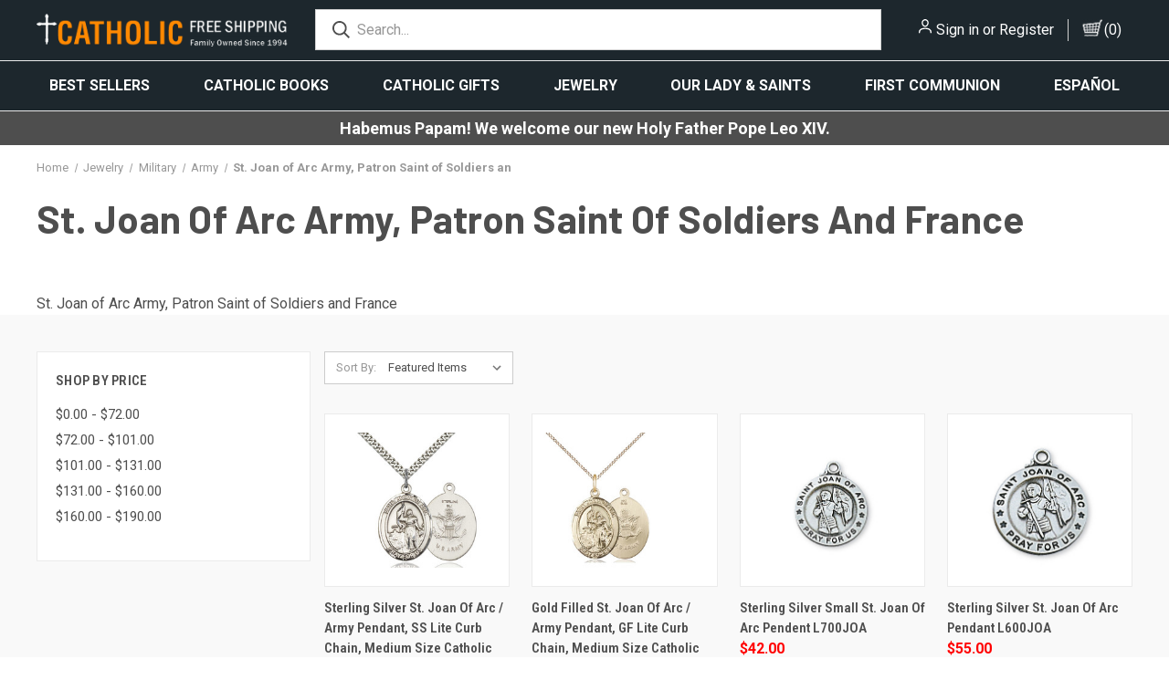

--- FILE ---
content_type: text/html; charset=UTF-8
request_url: https://www.catholicfreeshipping.com/jewelry/military/army/st-joan-of-arc-army-patron-saint-of-soldiers-an/
body_size: 10913
content:



<!DOCTYPE html>
<html class="no-js" lang="en">
    <head>
        <title>St. Joan of Arc Army, Patron Saint of Soldiers and France</title>
        <link rel="dns-prefetch preconnect" href="https://cdn11.bigcommerce.com/s-l413yxjy4x" crossorigin><link rel="dns-prefetch preconnect" href="https://fonts.googleapis.com/" crossorigin><link rel="dns-prefetch preconnect" href="https://fonts.gstatic.com/" crossorigin>
        <meta name="keywords" content="catholic bibles, christian book, books, virgin mary, apologetics, gifts, saints, blessed, catholics, pope, rosary, rosaries, most holy bible, statue, bibles, crucifix, catholic"><meta name="description" content="St. Joan of Arc Army, Patron Saint of Soldiers and France"><link rel='canonical' href='https://www.catholicfreeshipping.com/jewelry/military/army/st-joan-of-arc-army-patron-saint-of-soldiers-an/' /><meta name='platform' content='bigcommerce.stencil' />
        
        

        <link href="https://cdn11.bigcommerce.com/r-8aad5f624241bf0bfd9e4b02f99944e01159441b/img/bc_favicon.ico" rel="shortcut icon">
        <meta name="viewport" content="width=device-width, initial-scale=1, maximum-scale=1">
        <meta name="viewport" content="width=device-width, initial-scale=1, user-scalable=yes">
        <link href="/../content/css/custom1.css" rel="stylesheet" type="text/css" />
       
        <script>
            document.documentElement.className = document.documentElement.className.replace('no-js', 'js');
        </script>

        <script>
    function browserSupportsAllFeatures() {
        return window.Promise
            && window.fetch
            && window.URL
            && window.URLSearchParams
            && window.WeakMap
            // object-fit support
            && ('objectFit' in document.documentElement.style);
    }

    function loadScript(src) {
        var js = document.createElement('script');
        js.src = src;
        js.onerror = function () {
            console.error('Failed to load polyfill script ' + src);
        };
        document.head.appendChild(js);
    }

    if (!browserSupportsAllFeatures()) {
        loadScript('https://cdn11.bigcommerce.com/s-l413yxjy4x/stencil/fdcf2cf0-f0d1-013a-5559-56f94c42424b/e/36767c00-0376-013e-315f-1e7a3bfdb3f1/dist/theme-bundle.polyfills.js');
    }
</script>

        <script>
            window.lazySizesConfig = window.lazySizesConfig || {};
            window.lazySizesConfig.loadMode = 1;
        </script>
        <script async src="https://cdn11.bigcommerce.com/s-l413yxjy4x/stencil/fdcf2cf0-f0d1-013a-5559-56f94c42424b/e/36767c00-0376-013e-315f-1e7a3bfdb3f1/dist/theme-bundle.head_async.js"></script>

        <link href="https://fonts.googleapis.com/css?family=Roboto+Condensed:400,600%7CRoboto:400,700%7CBarlow:700&display=swap" rel="stylesheet">
        <link data-stencil-stylesheet href="https://cdn11.bigcommerce.com/s-l413yxjy4x/stencil/fdcf2cf0-f0d1-013a-5559-56f94c42424b/e/36767c00-0376-013e-315f-1e7a3bfdb3f1/css/theme-241249f0-1026-013e-b91e-464f199c97ff.css" rel="stylesheet">

        
<script type="text/javascript" src="https://checkout-sdk.bigcommerce.com/v1/loader.js" defer ></script>
<script type="text/javascript">
var BCData = {};
</script>

<script nonce="">
(function () {
    var xmlHttp = new XMLHttpRequest();

    xmlHttp.open('POST', 'https://bes.gcp.data.bigcommerce.com/nobot');
    xmlHttp.setRequestHeader('Content-Type', 'application/json');
    xmlHttp.send('{"store_id":"1002121477","timezone_offset":"-8.0","timestamp":"2026-01-25T01:42:54.25813400Z","visit_id":"c47192b2-4008-465a-b861-80463c860700","channel_id":1}');
})();
</script>

        
         <script src="https://ajax.googleapis.com/ajax/libs/jquery/3.5.1/jquery.min.js"></script>
        <script>
            var theme_settings = {
                show_fast_cart: false,
                linksPerCol: 10,
            };
			$(document).ready(function(){
			  $("#hide").hide();
			  $("#show").click(function(){
				$(".content").show();
				$(".content-bg").toggleClass("first");
				$("#hide").show();
				$("#show").hide();
			  });
			  $("#hide").click(function(){
				$(".content").hide();
				$(".content-bg").toggleClass("first");
				$("#hide").hide();
				$("#show").show();
			  });
			  
			});
        </script>
        
         
    </head>
    <body>
        <svg data-src="https://cdn11.bigcommerce.com/s-l413yxjy4x/stencil/fdcf2cf0-f0d1-013a-5559-56f94c42424b/e/36767c00-0376-013e-315f-1e7a3bfdb3f1/img/icon-sprite.svg" class="icons-svg-sprite"></svg>

        <header class="header" role="banner">
    <a href="#" class="mobileMenu-toggle" data-mobile-menu-toggle="menu">
        <span class="mobileMenu-toggleIcon"></span>
    </a>

    <div class="header-logo--wrap">
        <div class="header-logo logo-full-size">
            
            <div class="logo-and-toggle">
                <div class="desktopMenu-toggle">
                    <a href="javascript:void(0);" class="mobileMenu-toggle">
                        <span class="mobileMenu-toggleIcon"></span>
                    </a>
                </div>
                
                    <div class="logo-wrap"><a href="https://www.catholicfreeshipping.com/" class="header-logo__link">
        <div class="header-logo-image-container">
            <img class="header-logo-image" src="https://cdn11.bigcommerce.com/s-l413yxjy4x/images/stencil/original/catholic-logo_1678941734__78322.original.png" alt="Catholic Free Shipping" title="Catholic Free Shipping">
        </div>
</a>
</div>
            </div>
            
            <div class="quickSearchWrap" id="quickSearch" aria-hidden="true" tabindex="-1" data-prevent-quick-search-close>
                <div>
    <!-- snippet location forms_search -->
    <form class="form" action="/search.php">
        <fieldset class="form-fieldset">
            <div class="form-field">
                <label class="is-srOnly" for="search_query">Search</label>
                <input class="form-input" data-search-quick name="search_query" id="search_query" data-error-message="Search field cannot be empty." placeholder="Search..." autocomplete="off">
                <button type="submit" class="form-button">
                    <i class="icon" aria-hidden="true">
                        <svg><use xlink:href="#icon-search" /></svg>
                    </i>
                </button>
            </div>
        </fieldset>
    </form>
    <section class="quickSearchResults" data-bind="html: results"></section>
</div>
            </div>
            <div class="navUser-wrap">
                <nav class="navUser">
    <ul class="navUser-section navUser-section--alt">
        <li class="navUser-item navUser-item--account">
            <i class="icon" aria-hidden="true">
                <svg><use xlink:href="#icon-user" /></svg>
            </i>
                <a class="navUser-action"
                   href="/login.php"
                   aria-label="Sign in"
                >
                    Sign in
                </a>
                    <span>or</span> <a class="navUser-action" href="/login.php?action=create_account">Register</a>
        </li>
                <li class="navUser-item navUser-item--mobile-search">
            <i class="icon" aria-hidden="true">
                <svg><use xlink:href="#icon-search" /></svg>
            </i>
        </li>
        <li class="navUser-item navUser-item--cart">
            <a
                class="navUser-action"
                data-cart-preview
                data-dropdown="cart-preview-dropdown"
                data-options="align:right"
                href="/cart.php">
                <i class="icon" aria-hidden="true">
                    <svg><use xlink:href="#icon-cart" /></svg>
                </i>
                (<span class=" cart-quantity"></span>)
            </a>

            <div class="dropdown-menu" id="cart-preview-dropdown" data-dropdown-content aria-hidden="true"></div>
        </li>
    </ul>
</nav>
            </div>
        </div>
    </div>

    <div class="navPages-container" id="menu" data-menu>
        <span class="mobile-closeNav">
    <i class="icon" aria-hidden="true">
        <svg><use xlink:href="#icon-close-large" /></svg>
    </i>
    close
</span>

<nav class="navPages">
    <ul class="navPages-list navPages-list--user 5765697a656e20596f756e67">
            <li class="navPages-item">
                <i class="icon" aria-hidden="true">
                    <svg><use xlink:href="#icon-user" /></svg>
                </i>
                <a class="navPages-action" href="/login.php">Sign in</a>
                    or
                    <a class="navPages-action"
                       href="/login.php?action=create_account"
                       aria-label="Register"
                    >
                        Register
                    </a>
            </li>
    </ul>
    <ul class="navPages-list navPages-mega navPages-mainNav">
            <li class="navPages-item">
                <a class="navPages-action has-subMenu"
   href="https://www.catholicfreeshipping.com/best-sellers/"
   data-collapsible="navPages-2329"
>
    Best Sellers
    <i class="icon navPages-action-moreIcon" aria-hidden="true">
        <svg><use xlink:href="#icon-chevron-down" /></svg>
    </i>
</a>
<div class="column-menu navPage-subMenu" id="navPages-2329" aria-hidden="true" tabindex="-1">
    <ul class="navPage-subMenu-list">
            <li class="navPage-subMenu-item">
                <i class="icon navPages-action-moreIcon" aria-hidden="true"><svg><use xlink:href="#icon-chevron-right" /></svg></i>
                <a class="navPage-subMenu-action navPages-action" href="https://www.catholicfreeshipping.com/best-sellers/bibles-best-sellers/">Bibles - Best Sellers</a>
                
            </li>
            <li class="navPage-subMenu-item">
                <i class="icon navPages-action-moreIcon" aria-hidden="true"><svg><use xlink:href="#icon-chevron-right" /></svg></i>
                <a class="navPage-subMenu-action navPages-action" href="https://www.catholicfreeshipping.com/best-sellers/books-on-mary-best-sellers/">Books on Mary - Best Sellers</a>
                
            </li>
            <li class="navPage-subMenu-item">
                <i class="icon navPages-action-moreIcon" aria-hidden="true"><svg><use xlink:href="#icon-chevron-right" /></svg></i>
                <a class="navPage-subMenu-action navPages-action" href="https://www.catholicfreeshipping.com/best-sellers/books-on-the-saints-best-sellers/">Books on the Saints - Best Sellers</a>
                
            </li>
            <li class="navPage-subMenu-item">
                <i class="icon navPages-action-moreIcon" aria-hidden="true"><svg><use xlink:href="#icon-chevron-right" /></svg></i>
                <a class="navPage-subMenu-action navPages-action" href="https://www.catholicfreeshipping.com/best-sellers/prayer-books-best-sellers/">Prayer Books - Best Sellers</a>
                
            </li>
            <li class="navPage-subMenu-item">
                <i class="icon navPages-action-moreIcon" aria-hidden="true"><svg><use xlink:href="#icon-chevron-right" /></svg></i>
                <a class="navPage-subMenu-action navPages-action" href="https://www.catholicfreeshipping.com/best-sellers/rosaries-best-sellers/">Rosaries - Best Sellers</a>
                
            </li>
            <li class="navPage-subMenu-item">
                <i class="icon navPages-action-moreIcon" aria-hidden="true"><svg><use xlink:href="#icon-chevron-right" /></svg></i>
                <a class="navPage-subMenu-action navPages-action" href="https://www.catholicfreeshipping.com/best-sellers/spanish-best-sellers/">Spanish - Best Sellers</a>
                
            </li>
            <li class="navPage-subMenu-item">
                <i class="icon navPages-action-moreIcon" aria-hidden="true"><svg><use xlink:href="#icon-chevron-right" /></svg></i>
                <a class="navPage-subMenu-action navPages-action" href="https://www.catholicfreeshipping.com/best-sellers/all-other-best-sellers/">All Other Best Sellers</a>
                
            </li>
    </ul>
</div>
            </li>
            <li class="navPages-item">
                <a class="navPages-action has-subMenu"
   href="https://www.catholicfreeshipping.com/catholic-books/"
   data-collapsible="navPages-1213"
>
    Catholic Books
    <i class="icon navPages-action-moreIcon" aria-hidden="true">
        <svg><use xlink:href="#icon-chevron-down" /></svg>
    </i>
</a>
<div class="column-menu navPage-subMenu" id="navPages-1213" aria-hidden="true" tabindex="-1">
    <ul class="navPage-subMenu-list">
            <li class="navPage-subMenu-item">
                <i class="icon navPages-action-moreIcon" aria-hidden="true"><svg><use xlink:href="#icon-chevron-right" /></svg></i>
                <a class="navPage-subMenu-action navPages-action" href="https://www.catholicfreeshipping.com/eucharistic-holy-hour/">Eucharistic Holy Hour</a>
                
            </li>
            <li class="navPage-subMenu-item">
                <i class="icon navPages-action-moreIcon" aria-hidden="true"><svg><use xlink:href="#icon-chevron-right" /></svg></i>
                <a class="navPage-subMenu-action navPages-action" href="https://www.catholicfreeshipping.com/catholic-books-2/apologetics-books/">Apologetics Books</a>
                
            </li>
            <li class="navPage-subMenu-item">
                <i class="icon navPages-action-moreIcon" aria-hidden="true"><svg><use xlink:href="#icon-chevron-right" /></svg></i>
                <a class="navPage-subMenu-action navPages-action" href="https://www.catholicfreeshipping.com/catholic-books-2/audio-books/">Audio Books</a>
                
            </li>
            <li class="navPage-subMenu-item">
                <i class="icon navPages-action-moreIcon" aria-hidden="true"><svg><use xlink:href="#icon-chevron-right" /></svg></i>
                <a class="navPage-subMenu-action navPages-action" href="https://www.catholicfreeshipping.com/catholic-books-2/books-on-our-lady/">Books on Our Lady</a>
                
            </li>
            <li class="navPage-subMenu-item">
                <i class="icon navPages-action-moreIcon" aria-hidden="true"><svg><use xlink:href="#icon-chevron-right" /></svg></i>
                <a class="navPage-subMenu-action navPages-action" href="https://www.catholicfreeshipping.com/catholic-books-2/catechisms/">Catechisms</a>
                
            </li>
            <li class="navPage-subMenu-item">
                <i class="icon navPages-action-moreIcon" aria-hidden="true"><svg><use xlink:href="#icon-chevron-right" /></svg></i>
                <a class="navPage-subMenu-action navPages-action" href="https://www.catholicfreeshipping.com/catholic-books-2/catholic-bible-related-items/">Catholic Bible Related Items</a>
                
            </li>
            <li class="navPage-subMenu-item">
                <i class="icon navPages-action-moreIcon" aria-hidden="true"><svg><use xlink:href="#icon-chevron-right" /></svg></i>
                <a class="navPage-subMenu-action navPages-action" href="https://www.catholicfreeshipping.com/catholic-books-2/catholic-bibles/">Catholic Bibles</a>
                
            </li>
            <li class="navPage-subMenu-item">
                <i class="icon navPages-action-moreIcon" aria-hidden="true"><svg><use xlink:href="#icon-chevron-right" /></svg></i>
                <a class="navPage-subMenu-action navPages-action" href="https://www.catholicfreeshipping.com/catholic-books-2/catholic-current-issues/">Catholic Current Issues</a>
                
            </li>
            <li class="navPage-subMenu-item">
                <i class="icon navPages-action-moreIcon" aria-hidden="true"><svg><use xlink:href="#icon-chevron-right" /></svg></i>
                <a class="navPage-subMenu-action navPages-action" href="https://www.catholicfreeshipping.com/catholic-books-2/childrens-books/">Children&#x27;s Books</a>
                
            </li>
            <li class="navPage-subMenu-item">
                <i class="icon navPages-action-moreIcon" aria-hidden="true"><svg><use xlink:href="#icon-chevron-right" /></svg></i>
                <a class="navPage-subMenu-action navPages-action" href="https://www.catholicfreeshipping.com/catholic-books-2/church-history/">Church History</a>
                
            </li>
            <li class="navPage-subMenu-item">
                <i class="icon navPages-action-moreIcon" aria-hidden="true"><svg><use xlink:href="#icon-chevron-right" /></svg></i>
                <a class="navPage-subMenu-action navPages-action" href="https://www.catholicfreeshipping.com/catholic-books-2/classics/">Classics</a>
                
            </li>
            <li class="navPage-subMenu-item">
                <i class="icon navPages-action-moreIcon" aria-hidden="true"><svg><use xlink:href="#icon-chevron-right" /></svg></i>
                <a class="navPage-subMenu-action navPages-action" href="https://www.catholicfreeshipping.com/catholic-books-2/coloring-books/">Coloring Books</a>
                
            </li>
            <li class="navPage-subMenu-item">
                <i class="icon navPages-action-moreIcon" aria-hidden="true"><svg><use xlink:href="#icon-chevron-right" /></svg></i>
                <a class="navPage-subMenu-action navPages-action" href="https://www.catholicfreeshipping.com/catholic-books-2/eucharist-and-mass/">Eucharist and Mass</a>
                
            </li>
            <li class="navPage-subMenu-item">
                <i class="icon navPages-action-moreIcon" aria-hidden="true"><svg><use xlink:href="#icon-chevron-right" /></svg></i>
                <a class="navPage-subMenu-action navPages-action" href="https://www.catholicfreeshipping.com/catholic-books-2/family-books/">Family Books</a>
                
            </li>
            <li class="navPage-subMenu-item">
                <i class="icon navPages-action-moreIcon" aria-hidden="true"><svg><use xlink:href="#icon-chevron-right" /></svg></i>
                <a class="navPage-subMenu-action navPages-action" href="https://www.catholicfreeshipping.com/catholic-books-2/greeting-and-holy-cards/">Greeting and Holy Cards</a>
                
            </li>
            <li class="navPage-subMenu-item">
                <i class="icon navPages-action-moreIcon" aria-hidden="true"><svg><use xlink:href="#icon-chevron-right" /></svg></i>
                <a class="navPage-subMenu-action navPages-action" href="https://www.catholicfreeshipping.com/catholic-books-2/jesus-christ/">Jesus Christ</a>
                
            </li>
            <li class="navPage-subMenu-item">
                <i class="icon navPages-action-moreIcon" aria-hidden="true"><svg><use xlink:href="#icon-chevron-right" /></svg></i>
                <a class="navPage-subMenu-action navPages-action" href="https://www.catholicfreeshipping.com/catholic-books-2/latin-prayer-books-more/">Latin Prayer Books &amp; More</a>
                
            </li>
            <li class="navPage-subMenu-item">
                <i class="icon navPages-action-moreIcon" aria-hidden="true"><svg><use xlink:href="#icon-chevron-right" /></svg></i>
                <a class="navPage-subMenu-action navPages-action" href="https://www.catholicfreeshipping.com/lent-and-easter/">Lent and Easter</a>
                
            </li>
            <li class="navPage-subMenu-item">
                <i class="icon navPages-action-moreIcon" aria-hidden="true"><svg><use xlink:href="#icon-chevron-right" /></svg></i>
                <a class="navPage-subMenu-action navPages-action" href="https://www.catholicfreeshipping.com/catholic-books-2/popular-catholic-books/">Popular Catholic Books</a>
                
            </li>
            <li class="navPage-subMenu-item">
                <i class="icon navPages-action-moreIcon" aria-hidden="true"><svg><use xlink:href="#icon-chevron-right" /></svg></i>
                <a class="navPage-subMenu-action navPages-action" href="https://www.catholicfreeshipping.com/catholic-books-2/prayer-books/">Prayer Books</a>
                
            </li>
            <li class="navPage-subMenu-item">
                <i class="icon navPages-action-moreIcon" aria-hidden="true"><svg><use xlink:href="#icon-chevron-right" /></svg></i>
                <a class="navPage-subMenu-action navPages-action" href="https://www.catholicfreeshipping.com/catholic-books-2/saints-and-holy-people/">Saints and Holy People</a>
                
            </li>
            <li class="navPage-subMenu-item">
                <i class="icon navPages-action-moreIcon" aria-hidden="true"><svg><use xlink:href="#icon-chevron-right" /></svg></i>
                <a class="navPage-subMenu-action navPages-action" href="https://www.catholicfreeshipping.com/catholic-books-2/spiritual-reading/">Spiritual Reading</a>
                
            </li>
            <li class="navPage-subMenu-item">
                <i class="icon navPages-action-moreIcon" aria-hidden="true"><svg><use xlink:href="#icon-chevron-right" /></svg></i>
                <a class="navPage-subMenu-action navPages-action" href="https://www.catholicfreeshipping.com/catholic-books-2/the-papacy-and-the-pope/">The Papacy and The Pope</a>
                
            </li>
            <li class="navPage-subMenu-item">
                <i class="icon navPages-action-moreIcon" aria-hidden="true"><svg><use xlink:href="#icon-chevron-right" /></svg></i>
                <a class="navPage-subMenu-action navPages-action" href="https://www.catholicfreeshipping.com/catholic-books-2/the-priesthood-holy-orders/">The Priesthood (Holy Orders)</a>
                
            </li>
            <li class="navPage-subMenu-item">
                <i class="icon navPages-action-moreIcon" aria-hidden="true"><svg><use xlink:href="#icon-chevron-right" /></svg></i>
                <a class="navPage-subMenu-action navPages-action" href="https://www.catholicfreeshipping.com/catholic-books-2/youth-for-junior-high-ages-9-to-12/">Youth - For Junior High, ages 9 to 12</a>
                
            </li>
            <li class="navPage-subMenu-item">
                <i class="icon navPages-action-moreIcon" aria-hidden="true"><svg><use xlink:href="#icon-chevron-right" /></svg></i>
                <a class="navPage-subMenu-action navPages-action" href="https://www.catholicfreeshipping.com/catholic-books-2/anointing-of-the-sick-healing/">Anointing of the Sick &amp; Healing</a>
                
            </li>
    </ul>
</div>
            </li>
            <li class="navPages-item">
                <a class="navPages-action has-subMenu"
   href="https://www.catholicfreeshipping.com/catholic-gifts/"
   data-collapsible="navPages-1455"
>
    Catholic Gifts
    <i class="icon navPages-action-moreIcon" aria-hidden="true">
        <svg><use xlink:href="#icon-chevron-down" /></svg>
    </i>
</a>
<div class="column-menu navPage-subMenu" id="navPages-1455" aria-hidden="true" tabindex="-1">
    <ul class="navPage-subMenu-list">
            <li class="navPage-subMenu-item">
                <i class="icon navPages-action-moreIcon" aria-hidden="true"><svg><use xlink:href="#icon-chevron-right" /></svg></i>
                <a class="navPage-subMenu-action navPages-action" href="https://www.catholicfreeshipping.com/catholic-gifts/apparel/">Apparel</a>
                
            </li>
            <li class="navPage-subMenu-item">
                <i class="icon navPages-action-moreIcon" aria-hidden="true"><svg><use xlink:href="#icon-chevron-right" /></svg></i>
                <a class="navPage-subMenu-action navPages-action" href="https://www.catholicfreeshipping.com/greeting-cards/">Greeting Cards</a>
                
            </li>
            <li class="navPage-subMenu-item">
                <i class="icon navPages-action-moreIcon" aria-hidden="true"><svg><use xlink:href="#icon-chevron-right" /></svg></i>
                <a class="navPage-subMenu-action navPages-action" href="https://www.catholicfreeshipping.com/catholic-gifts/blessingpouches">Blessing Pouches</a>
                
            </li>
            <li class="navPage-subMenu-item">
                <i class="icon navPages-action-moreIcon" aria-hidden="true"><svg><use xlink:href="#icon-chevron-right" /></svg></i>
                <a class="navPage-subMenu-action navPages-action" href="https://www.catholicfreeshipping.com/catholic-gifts/advent-and-christmas-gifts/">Advent and Christmas Gifts</a>
                
            </li>
            <li class="navPage-subMenu-item">
                <i class="icon navPages-action-moreIcon" aria-hidden="true"><svg><use xlink:href="#icon-chevron-right" /></svg></i>
                <a class="navPage-subMenu-action navPages-action" href="https://www.catholicfreeshipping.com/catholic-gifts/baptism-gifts/">Baptism Gifts</a>
                
            </li>
            <li class="navPage-subMenu-item">
                <i class="icon navPages-action-moreIcon" aria-hidden="true"><svg><use xlink:href="#icon-chevron-right" /></svg></i>
                <a class="navPage-subMenu-action navPages-action" href="https://www.catholicfreeshipping.com/catholic-gifts/car-and-cell-phone-accessories/">Car and Cell Phone Accessories</a>
                
            </li>
            <li class="navPage-subMenu-item">
                <i class="icon navPages-action-moreIcon" aria-hidden="true"><svg><use xlink:href="#icon-chevron-right" /></svg></i>
                <a class="navPage-subMenu-action navPages-action" href="https://www.catholicfreeshipping.com/catholic-gifts/catholic-24-statues/">Catholic 24&quot; Statues</a>
                
            </li>
            <li class="navPage-subMenu-item">
                <i class="icon navPages-action-moreIcon" aria-hidden="true"><svg><use xlink:href="#icon-chevron-right" /></svg></i>
                <a class="navPage-subMenu-action navPages-action" href="https://www.catholicfreeshipping.com/catholic-gifts/catholic-funerals/">Catholic Funerals</a>
                
            </li>
            <li class="navPage-subMenu-item">
                <i class="icon navPages-action-moreIcon" aria-hidden="true"><svg><use xlink:href="#icon-chevron-right" /></svg></i>
                <a class="navPage-subMenu-action navPages-action" href="https://www.catholicfreeshipping.com/catholic-gifts/catholic-movies-videos/">Catholic Movies &amp; Videos</a>
                
            </li>
            <li class="navPage-subMenu-item">
                <i class="icon navPages-action-moreIcon" aria-hidden="true"><svg><use xlink:href="#icon-chevron-right" /></svg></i>
                <a class="navPage-subMenu-action navPages-action" href="https://www.catholicfreeshipping.com/catholic-gifts/catholic-music/">Catholic Music</a>
                
            </li>
            <li class="navPage-subMenu-item">
                <i class="icon navPages-action-moreIcon" aria-hidden="true"><svg><use xlink:href="#icon-chevron-right" /></svg></i>
                <a class="navPage-subMenu-action navPages-action" href="https://www.catholicfreeshipping.com/catholic-gifts/catholic-saints-and-angles-statues/">Catholic Saints and Angles Statues</a>
                
            </li>
            <li class="navPage-subMenu-item">
                <i class="icon navPages-action-moreIcon" aria-hidden="true"><svg><use xlink:href="#icon-chevron-right" /></svg></i>
                <a class="navPage-subMenu-action navPages-action" href="https://www.catholicfreeshipping.com/catholic-gifts/catholic-wall-decorations/">Catholic Wall Decorations</a>
                
            </li>
            <li class="navPage-subMenu-item">
                <i class="icon navPages-action-moreIcon" aria-hidden="true"><svg><use xlink:href="#icon-chevron-right" /></svg></i>
                <a class="navPage-subMenu-action navPages-action" href="https://www.catholicfreeshipping.com/catholic-gifts/catholic-weddings-marriage/">Catholic Weddings &amp; Marriage</a>
                
            </li>
            <li class="navPage-subMenu-item">
                <i class="icon navPages-action-moreIcon" aria-hidden="true"><svg><use xlink:href="#icon-chevron-right" /></svg></i>
                <a class="navPage-subMenu-action navPages-action" href="https://www.catholicfreeshipping.com/catholic-gifts/christmas/">Christmas</a>
                
            </li>
            <li class="navPage-subMenu-item">
                <i class="icon navPages-action-moreIcon" aria-hidden="true"><svg><use xlink:href="#icon-chevron-right" /></svg></i>
                <a class="navPage-subMenu-action navPages-action" href="https://www.catholicfreeshipping.com/catholic-gifts/confirmation/">Confirmation</a>
                
            </li>
            <li class="navPage-subMenu-item">
                <i class="icon navPages-action-moreIcon" aria-hidden="true"><svg><use xlink:href="#icon-chevron-right" /></svg></i>
                <a class="navPage-subMenu-action navPages-action" href="https://www.catholicfreeshipping.com/catholic-gifts/greeting-cards/">Greeting Cards</a>
                
            </li>
            <li class="navPage-subMenu-item">
                <i class="icon navPages-action-moreIcon" aria-hidden="true"><svg><use xlink:href="#icon-chevron-right" /></svg></i>
                <a class="navPage-subMenu-action navPages-action" href="https://www.catholicfreeshipping.com/catholic-gifts/icon-reproductions/">Icon Reproductions</a>
                
            </li>
            <li class="navPage-subMenu-item">
                <i class="icon navPages-action-moreIcon" aria-hidden="true"><svg><use xlink:href="#icon-chevron-right" /></svg></i>
                <a class="navPage-subMenu-action navPages-action" href="https://www.catholicfreeshipping.com/catholic-gifts/miscellaneous-items-statues-and-fonts/">Miscellaneous Items,  Statues,  and Fonts</a>
                
            </li>
            <li class="navPage-subMenu-item">
                <i class="icon navPages-action-moreIcon" aria-hidden="true"><svg><use xlink:href="#icon-chevron-right" /></svg></i>
                <a class="navPage-subMenu-action navPages-action" href="https://www.catholicfreeshipping.com/catholic-gifts/olive-wood-items-from-the-holy-land-jerusalem-i/">Olive Wood items from the Holy Land (Jerusalem, I</a>
                
            </li>
            <li class="navPage-subMenu-item">
                <i class="icon navPages-action-moreIcon" aria-hidden="true"><svg><use xlink:href="#icon-chevron-right" /></svg></i>
                <a class="navPage-subMenu-action navPages-action" href="https://www.catholicfreeshipping.com/catholic-gifts/outdoor-statues/">Outdoor Statues</a>
                
            </li>
            <li class="navPage-subMenu-item">
                <i class="icon navPages-action-moreIcon" aria-hidden="true"><svg><use xlink:href="#icon-chevron-right" /></svg></i>
                <a class="navPage-subMenu-action navPages-action" href="https://www.catholicfreeshipping.com/catholic-gifts/popular-catholic-items/">Popular Catholic Items</a>
                
            </li>
            <li class="navPage-subMenu-item">
                <i class="icon navPages-action-moreIcon" aria-hidden="true"><svg><use xlink:href="#icon-chevron-right" /></svg></i>
                <a class="navPage-subMenu-action navPages-action" href="https://www.catholicfreeshipping.com/catholic-gifts/rcia-the-right-of-christian-initiation-of-adult/">RCIA - The Right of Christian Initiation of Adult</a>
                
            </li>
            <li class="navPage-subMenu-item">
                <i class="icon navPages-action-moreIcon" aria-hidden="true"><svg><use xlink:href="#icon-chevron-right" /></svg></i>
                <a class="navPage-subMenu-action navPages-action" href="https://www.catholicfreeshipping.com/catholic-gifts/statues-of-our-lady/">Statues of Our Lady</a>
                
            </li>
            <li class="navPage-subMenu-item">
                <i class="icon navPages-action-moreIcon" aria-hidden="true"><svg><use xlink:href="#icon-chevron-right" /></svg></i>
                <a class="navPage-subMenu-action navPages-action" href="https://www.catholicfreeshipping.com/catholic-gifts/wall-crucifixes/">Wall Crucifixes</a>
                
            </li>
    </ul>
</div>
            </li>
            <li class="navPages-item">
                <a class="navPages-action has-subMenu"
   href="https://www.catholicfreeshipping.com/jewelry/"
   data-collapsible="navPages-1188"
>
    Jewelry
    <i class="icon navPages-action-moreIcon" aria-hidden="true">
        <svg><use xlink:href="#icon-chevron-down" /></svg>
    </i>
</a>
<div class="column-menu navPage-subMenu" id="navPages-1188" aria-hidden="true" tabindex="-1">
    <ul class="navPage-subMenu-list">
            <li class="navPage-subMenu-item">
                <i class="icon navPages-action-moreIcon" aria-hidden="true"><svg><use xlink:href="#icon-chevron-right" /></svg></i>
                <a class="navPage-subMenu-action navPages-action" href="https://www.catholicfreeshipping.com/jewelry/1st-communion/">1st Communion</a>
                
            </li>
            <li class="navPage-subMenu-item">
                <i class="icon navPages-action-moreIcon" aria-hidden="true"><svg><use xlink:href="#icon-chevron-right" /></svg></i>
                <a class="navPage-subMenu-action navPages-action" href="https://www.catholicfreeshipping.com/jewelry/1st-reconciliation/">1st Reconciliation</a>
                
            </li>
            <li class="navPage-subMenu-item">
                <i class="icon navPages-action-moreIcon" aria-hidden="true"><svg><use xlink:href="#icon-chevron-right" /></svg></i>
                <a class="navPage-subMenu-action navPages-action" href="https://www.catholicfreeshipping.com/jewelry/angels/">Angels</a>
                
            </li>
            <li class="navPage-subMenu-item">
                <i class="icon navPages-action-moreIcon" aria-hidden="true"><svg><use xlink:href="#icon-chevron-right" /></svg></i>
                <a class="navPage-subMenu-action navPages-action" href="https://www.catholicfreeshipping.com/jewelry/baptism/">Baptism</a>
                
            </li>
            <li class="navPage-subMenu-item">
                <i class="icon navPages-action-moreIcon" aria-hidden="true"><svg><use xlink:href="#icon-chevron-right" /></svg></i>
                <a class="navPage-subMenu-action navPages-action" href="https://www.catholicfreeshipping.com/jewelry/catholic-chain-crucifixes/">Catholic Chain Crucifixes</a>
                
            </li>
            <li class="navPage-subMenu-item">
                <i class="icon navPages-action-moreIcon" aria-hidden="true"><svg><use xlink:href="#icon-chevron-right" /></svg></i>
                <a class="navPage-subMenu-action navPages-action" href="https://www.catholicfreeshipping.com/jewelry/catholic-patron-saint-medals/">Catholic Patron Saint Medals</a>
                
            </li>
            <li class="navPage-subMenu-item">
                <i class="icon navPages-action-moreIcon" aria-hidden="true"><svg><use xlink:href="#icon-chevron-right" /></svg></i>
                <a class="navPage-subMenu-action navPages-action" href="https://www.catholicfreeshipping.com/jewelry/catholic-patron-saint-sports-medals/">Catholic Patron Saint Sports Medals</a>
                
            </li>
            <li class="navPage-subMenu-item">
                <i class="icon navPages-action-moreIcon" aria-hidden="true"><svg><use xlink:href="#icon-chevron-right" /></svg></i>
                <a class="navPage-subMenu-action navPages-action" href="https://www.catholicfreeshipping.com/jewelry/chains/">Chains</a>
                
            </li>
            <li class="navPage-subMenu-item">
                <i class="icon navPages-action-moreIcon" aria-hidden="true"><svg><use xlink:href="#icon-chevron-right" /></svg></i>
                <a class="navPage-subMenu-action navPages-action" href="https://www.catholicfreeshipping.com/jewelry/confirmation-medals/">Confirmation Medals</a>
                
            </li>
            <li class="navPage-subMenu-item">
                <i class="icon navPages-action-moreIcon" aria-hidden="true"><svg><use xlink:href="#icon-chevron-right" /></svg></i>
                <a class="navPage-subMenu-action navPages-action" href="https://www.catholicfreeshipping.com/jewelry/cross/">Cross</a>
                
            </li>
            <li class="navPage-subMenu-item">
                <i class="icon navPages-action-moreIcon" aria-hidden="true"><svg><use xlink:href="#icon-chevron-right" /></svg></i>
                <a class="navPage-subMenu-action navPages-action" href="https://www.catholicfreeshipping.com/jewelry/divine-mercy/">Divine Mercy</a>
                
            </li>
            <li class="navPage-subMenu-item">
                <i class="icon navPages-action-moreIcon" aria-hidden="true"><svg><use xlink:href="#icon-chevron-right" /></svg></i>
                <a class="navPage-subMenu-action navPages-action" href="https://www.catholicfreeshipping.com/jewelry/divino-nino/">Divino Nino</a>
                
            </li>
            <li class="navPage-subMenu-item">
                <i class="icon navPages-action-moreIcon" aria-hidden="true"><svg><use xlink:href="#icon-chevron-right" /></svg></i>
                <a class="navPage-subMenu-action navPages-action" href="https://www.catholicfreeshipping.com/jewelry/four-way-five-way/">Four Way &amp; Five Way</a>
                
            </li>
            <li class="navPage-subMenu-item">
                <i class="icon navPages-action-moreIcon" aria-hidden="true"><svg><use xlink:href="#icon-chevron-right" /></svg></i>
                <a class="navPage-subMenu-action navPages-action" href="https://www.catholicfreeshipping.com/jewelry/holy-spirit/">Holy Spirit</a>
                
            </li>
            <li class="navPage-subMenu-item">
                <i class="icon navPages-action-moreIcon" aria-hidden="true"><svg><use xlink:href="#icon-chevron-right" /></svg></i>
                <a class="navPage-subMenu-action navPages-action" href="https://www.catholicfreeshipping.com/jewelry/jesus-christ-medals/">Jesus Christ Medals</a>
                
            </li>
            <li class="navPage-subMenu-item">
                <i class="icon navPages-action-moreIcon" aria-hidden="true"><svg><use xlink:href="#icon-chevron-right" /></svg></i>
                <a class="navPage-subMenu-action navPages-action" href="https://www.catholicfreeshipping.com/jewelry/medallas-espanolas/">Medallas Espanolas</a>
                
            </li>
            <li class="navPage-subMenu-item">
                <i class="icon navPages-action-moreIcon" aria-hidden="true"><svg><use xlink:href="#icon-chevron-right" /></svg></i>
                <a class="navPage-subMenu-action navPages-action" href="https://www.catholicfreeshipping.com/jewelry/military/">Military</a>
                
            </li>
            <li class="navPage-subMenu-item">
                <i class="icon navPages-action-moreIcon" aria-hidden="true"><svg><use xlink:href="#icon-chevron-right" /></svg></i>
                <a class="navPage-subMenu-action navPages-action" href="https://www.catholicfreeshipping.com/jewelry/other-catholic-jewelry/">Other Catholic Jewelry</a>
                
            </li>
            <li class="navPage-subMenu-item">
                <i class="icon navPages-action-moreIcon" aria-hidden="true"><svg><use xlink:href="#icon-chevron-right" /></svg></i>
                <a class="navPage-subMenu-action navPages-action" href="https://www.catholicfreeshipping.com/jewelry/our-lady-and-miraculous/">Our Lady And Miraculous</a>
                
            </li>
            <li class="navPage-subMenu-item">
                <i class="icon navPages-action-moreIcon" aria-hidden="true"><svg><use xlink:href="#icon-chevron-right" /></svg></i>
                <a class="navPage-subMenu-action navPages-action" href="https://www.catholicfreeshipping.com/jewelry/scapular-medals/">Scapular Medals</a>
                
            </li>
            <li class="navPage-subMenu-item">
                <i class="icon navPages-action-moreIcon" aria-hidden="true"><svg><use xlink:href="#icon-chevron-right" /></svg></i>
                <a class="navPage-subMenu-action navPages-action" href="https://www.catholicfreeshipping.com/jewelry/unusual-specialty/">Unusual &amp; Specialty</a>
                
            </li>
    </ul>
</div>
            </li>
            <li class="navPages-item">
                <a class="navPages-action has-subMenu"
   href="https://www.catholicfreeshipping.com/our-lady-saints/"
   data-collapsible="navPages-1448"
>
    Our Lady &amp; Saints
    <i class="icon navPages-action-moreIcon" aria-hidden="true">
        <svg><use xlink:href="#icon-chevron-down" /></svg>
    </i>
</a>
<div class="column-menu navPage-subMenu" id="navPages-1448" aria-hidden="true" tabindex="-1">
    <ul class="navPage-subMenu-list">
            <li class="navPage-subMenu-item">
                <i class="icon navPages-action-moreIcon" aria-hidden="true"><svg><use xlink:href="#icon-chevron-right" /></svg></i>
                <a class="navPage-subMenu-action navPages-action" href="https://www.catholicfreeshipping.com/rosary-prayer-books/">Rosary Prayer Books</a>
                
            </li>
            <li class="navPage-subMenu-item">
                <i class="icon navPages-action-moreIcon" aria-hidden="true"><svg><use xlink:href="#icon-chevron-right" /></svg></i>
                <a class="navPage-subMenu-action navPages-action" href="https://www.catholicfreeshipping.com/our-lady-saints/scapulars/">Scapulars</a>
                
            </li>
            <li class="navPage-subMenu-item">
                <i class="icon navPages-action-moreIcon" aria-hidden="true"><svg><use xlink:href="#icon-chevron-right" /></svg></i>
                <a class="navPage-subMenu-action navPages-action" href="https://www.catholicfreeshipping.com/our-lady-saints/books-on-our-lady/">Books on Our Lady</a>
                
            </li>
            <li class="navPage-subMenu-item">
                <i class="icon navPages-action-moreIcon" aria-hidden="true"><svg><use xlink:href="#icon-chevron-right" /></svg></i>
                <a class="navPage-subMenu-action navPages-action" href="https://www.catholicfreeshipping.com/our-lady-saints/miraculous-medals/">Miraculous Medals</a>
                
            </li>
            <li class="navPage-subMenu-item">
                <i class="icon navPages-action-moreIcon" aria-hidden="true"><svg><use xlink:href="#icon-chevron-right" /></svg></i>
                <a class="navPage-subMenu-action navPages-action" href="https://www.catholicfreeshipping.com/our-lady-saints/our-lady-of-guadalupe-tilmas/">Our Lady of Guadalupe Tilmas</a>
                
            </li>
            <li class="navPage-subMenu-item">
                <i class="icon navPages-action-moreIcon" aria-hidden="true"><svg><use xlink:href="#icon-chevron-right" /></svg></i>
                <a class="navPage-subMenu-action navPages-action" href="https://www.catholicfreeshipping.com/our-lady-saints/patron-saint-medals/">Patron Saint Medals</a>
                
            </li>
            <li class="navPage-subMenu-item">
                <i class="icon navPages-action-moreIcon" aria-hidden="true"><svg><use xlink:href="#icon-chevron-right" /></svg></i>
                <a class="navPage-subMenu-action navPages-action" href="https://www.catholicfreeshipping.com/our-lady-saints/patron-saint-sports-medals/">Patron Saint Sports Medals</a>
                
            </li>
            <li class="navPage-subMenu-item">
                <i class="icon navPages-action-moreIcon" aria-hidden="true"><svg><use xlink:href="#icon-chevron-right" /></svg></i>
                <a class="navPage-subMenu-action navPages-action" href="https://www.catholicfreeshipping.com/our-lady-saints/rosaries/">Rosaries</a>
                
            </li>
            <li class="navPage-subMenu-item">
                <i class="icon navPages-action-moreIcon" aria-hidden="true"><svg><use xlink:href="#icon-chevron-right" /></svg></i>
                <a class="navPage-subMenu-action navPages-action" href="https://www.catholicfreeshipping.com/our-lady-saints/rosary-bracelets-and-rings/">Rosary Bracelets and Rings</a>
                
            </li>
            <li class="navPage-subMenu-item">
                <i class="icon navPages-action-moreIcon" aria-hidden="true"><svg><use xlink:href="#icon-chevron-right" /></svg></i>
                <a class="navPage-subMenu-action navPages-action" href="https://www.catholicfreeshipping.com/our-lady-saints/saints-books/">Saints Books</a>
                
            </li>
            <li class="navPage-subMenu-item">
                <i class="icon navPages-action-moreIcon" aria-hidden="true"><svg><use xlink:href="#icon-chevron-right" /></svg></i>
                <a class="navPage-subMenu-action navPages-action" href="https://www.catholicfreeshipping.com/our-lady-saints/statues-of-mary/">Statues of Mary</a>
                
            </li>
            <li class="navPage-subMenu-item">
                <i class="icon navPages-action-moreIcon" aria-hidden="true"><svg><use xlink:href="#icon-chevron-right" /></svg></i>
                <a class="navPage-subMenu-action navPages-action" href="https://www.catholicfreeshipping.com/our-lady-saints/statues-of-the-saints/">Statues of the Saints</a>
                
            </li>
    </ul>
</div>
            </li>
            <li class="navPages-item">
                <a class="navPages-action has-subMenu"
   href="https://www.catholicfreeshipping.com/first-communion/"
   data-collapsible="navPages-1487"
>
    First Communion
    <i class="icon navPages-action-moreIcon" aria-hidden="true">
        <svg><use xlink:href="#icon-chevron-down" /></svg>
    </i>
</a>
<div class="column-menu navPage-subMenu" id="navPages-1487" aria-hidden="true" tabindex="-1">
    <ul class="navPage-subMenu-list">
            <li class="navPage-subMenu-item">
                <i class="icon navPages-action-moreIcon" aria-hidden="true"><svg><use xlink:href="#icon-chevron-right" /></svg></i>
                <a class="navPage-subMenu-action navPages-action" href="https://www.catholicfreeshipping.com/catholic-gifts/first-communion/catholic-childrens-bibles/">Catholic Children&#x27;s Bibles</a>
                
            </li>
            <li class="navPage-subMenu-item">
                <i class="icon navPages-action-moreIcon" aria-hidden="true"><svg><use xlink:href="#icon-chevron-right" /></svg></i>
                <a class="navPage-subMenu-action navPages-action" href="https://www.catholicfreeshipping.com/catholic-gifts/first-communion/first-communion-medals-and-pendants/">First Communion Medals and Pendants</a>
                
            </li>
            <li class="navPage-subMenu-item">
                <i class="icon navPages-action-moreIcon" aria-hidden="true"><svg><use xlink:href="#icon-chevron-right" /></svg></i>
                <a class="navPage-subMenu-action navPages-action" href="https://www.catholicfreeshipping.com/catholic-gifts/first-communion/first-confession-and-reconciliation-medals-and-pe/">First Confession and Reconciliation Medals and Pe</a>
                
            </li>
    </ul>
</div>
            </li>
            <li class="navPages-item">
                <a class="navPages-action has-subMenu"
   href="https://www.catholicfreeshipping.com/espa-ol/"
   data-collapsible="navPages-2278"
>
    Español
    <i class="icon navPages-action-moreIcon" aria-hidden="true">
        <svg><use xlink:href="#icon-chevron-down" /></svg>
    </i>
</a>
<div class="column-menu navPage-subMenu" id="navPages-2278" aria-hidden="true" tabindex="-1">
    <ul class="navPage-subMenu-list">
            <li class="navPage-subMenu-item">
                <i class="icon navPages-action-moreIcon" aria-hidden="true"><svg><use xlink:href="#icon-chevron-right" /></svg></i>
                <a class="navPage-subMenu-action navPages-action" href="https://www.catholicfreeshipping.com/espa-ol/biblias/">Biblias</a>
                
            </li>
            <li class="navPage-subMenu-item">
                <i class="icon navPages-action-moreIcon" aria-hidden="true"><svg><use xlink:href="#icon-chevron-right" /></svg></i>
                <a class="navPage-subMenu-action navPages-action" href="https://www.catholicfreeshipping.com/espa-ol/la-virgen-maria/">La Virgen Maria</a>
                
            </li>
            <li class="navPage-subMenu-item">
                <i class="icon navPages-action-moreIcon" aria-hidden="true"><svg><use xlink:href="#icon-chevron-right" /></svg></i>
                <a class="navPage-subMenu-action navPages-action" href="https://www.catholicfreeshipping.com/espa-ol/los-ninos/">Los Ninos</a>
                
            </li>
            <li class="navPage-subMenu-item">
                <i class="icon navPages-action-moreIcon" aria-hidden="true"><svg><use xlink:href="#icon-chevron-right" /></svg></i>
                <a class="navPage-subMenu-action navPages-action" href="https://www.catholicfreeshipping.com/espa-ol/los-santos/">Los Santos</a>
                
            </li>
            <li class="navPage-subMenu-item">
                <i class="icon navPages-action-moreIcon" aria-hidden="true"><svg><use xlink:href="#icon-chevron-right" /></svg></i>
                <a class="navPage-subMenu-action navPages-action" href="https://www.catholicfreeshipping.com/espa-ol/nuestro-senor/">Nuestro Senor</a>
                
            </li>
            <li class="navPage-subMenu-item">
                <i class="icon navPages-action-moreIcon" aria-hidden="true"><svg><use xlink:href="#icon-chevron-right" /></svg></i>
                <a class="navPage-subMenu-action navPages-action" href="https://www.catholicfreeshipping.com/espa-ol/rosarios/">Rosarios</a>
                
            </li>
            <li class="navPage-subMenu-item">
                <i class="icon navPages-action-moreIcon" aria-hidden="true"><svg><use xlink:href="#icon-chevron-right" /></svg></i>
                <a class="navPage-subMenu-action navPages-action" href="https://www.catholicfreeshipping.com/espa-ol/libros-en-espa-ol-spanish-books/">Libros en Español / Spanish books</a>
                
            </li>
    </ul>
</div>
            </li>
    </ul>
    <ul class="navPages-list navPages-list--user">
    </ul>
</nav>    </div>
</header>



<div data-content-region="header_bottom--global"><div data-layout-id="36915179-d814-45b3-a169-77d31ec09be8">       <div data-sub-layout-container="eb1a08c6-9af0-4b33-aa57-b1674bfa292b" data-layout-name="Layout">
    <style data-container-styling="eb1a08c6-9af0-4b33-aa57-b1674bfa292b">
        [data-sub-layout-container="eb1a08c6-9af0-4b33-aa57-b1674bfa292b"] {
            box-sizing: border-box;
            display: flex;
            flex-wrap: wrap;
            z-index: 0;
            position: relative;
            height: ;
            padding-top: 0px;
            padding-right: 0px;
            padding-bottom: 0px;
            padding-left: 0px;
            margin-top: 0px;
            margin-right: 0px;
            margin-bottom: 0px;
            margin-left: 0px;
            border-width: 0px;
            border-style: solid;
            border-color: #333333;
        }

        [data-sub-layout-container="eb1a08c6-9af0-4b33-aa57-b1674bfa292b"]:after {
            display: block;
            position: absolute;
            top: 0;
            left: 0;
            bottom: 0;
            right: 0;
            background-size: cover;
            z-index: auto;
        }
    </style>

    <div data-sub-layout="4a2f41eb-587c-486f-8a2a-df39ae72965d">
        <style data-column-styling="4a2f41eb-587c-486f-8a2a-df39ae72965d">
            [data-sub-layout="4a2f41eb-587c-486f-8a2a-df39ae72965d"] {
                display: flex;
                flex-direction: column;
                box-sizing: border-box;
                flex-basis: 100%;
                max-width: 100%;
                z-index: 0;
                position: relative;
                height: ;
                background-color: rgba(78, 78, 78, 1);
                padding-top: 0px;
                padding-right: 10.5px;
                padding-bottom: 0px;
                padding-left: 10.5px;
                margin-top: 0px;
                margin-right: 0px;
                margin-bottom: 0px;
                margin-left: 0px;
                border-width: 0px;
                border-style: solid;
                border-color: #333333;
                justify-content: center;
            }
            [data-sub-layout="4a2f41eb-587c-486f-8a2a-df39ae72965d"]:after {
                display: block;
                position: absolute;
                top: 0;
                left: 0;
                bottom: 0;
                right: 0;
                background-size: cover;
                z-index: -1;
                content: '';
            }
            @media only screen and (max-width: 700px) {
                [data-sub-layout="4a2f41eb-587c-486f-8a2a-df39ae72965d"] {
                    flex-basis: 100%;
                    max-width: 100%;
                }
            }
        </style>
        <div data-widget-id="1a931de2-7f41-443e-969e-b599fd47201c" data-placement-id="8363833a-6481-4f4c-afaa-c36703b1ecf4" data-placement-status="ACTIVE"><style>
    .sd-simple-text-1a931de2-7f41-443e-969e-b599fd47201c {
      padding-top: 5px;
      padding-right: 0px;
      padding-bottom: 5px;
      padding-left: 0px;

      margin-top: 0px;
      margin-right: 0px;
      margin-bottom: 0px;
      margin-left: 0px;

    }

    .sd-simple-text-1a931de2-7f41-443e-969e-b599fd47201c * {
      margin: 0;
      padding: 0;

        color: rgba(255,255,255,1);
        font-family: inherit;
        font-weight: 800;
        font-size: 18px;
        min-height: 18px;

    }

    .sd-simple-text-1a931de2-7f41-443e-969e-b599fd47201c {
        text-align: center;
    }

    #sd-simple-text-editable-1a931de2-7f41-443e-969e-b599fd47201c {
      min-width: 14px;
      line-height: 1.5;
      display: inline-block;
    }

    #sd-simple-text-editable-1a931de2-7f41-443e-969e-b599fd47201c[data-edit-mode="true"]:hover,
    #sd-simple-text-editable-1a931de2-7f41-443e-969e-b599fd47201c[data-edit-mode="true"]:active,
    #sd-simple-text-editable-1a931de2-7f41-443e-969e-b599fd47201c[data-edit-mode="true"]:focus {
      outline: 1px dashed #3C64F4;
    }

    #sd-simple-text-editable-1a931de2-7f41-443e-969e-b599fd47201c strong,
    #sd-simple-text-editable-1a931de2-7f41-443e-969e-b599fd47201c strong * {
      font-weight: bold;
    }

    #sd-simple-text-editable-1a931de2-7f41-443e-969e-b599fd47201c a {
      color: inherit;
    }

    @supports (color: color-mix(in srgb, #000 50%, #fff 50%)) {
      #sd-simple-text-editable-1a931de2-7f41-443e-969e-b599fd47201c a:hover,
      #sd-simple-text-editable-1a931de2-7f41-443e-969e-b599fd47201c a:active,
      #sd-simple-text-editable-1a931de2-7f41-443e-969e-b599fd47201c a:focus {
        color: color-mix(in srgb, currentColor 68%, white 32%);
      }
    }

    @supports not (color: color-mix(in srgb, #000 50%, #fff 50%)) {
      #sd-simple-text-editable-1a931de2-7f41-443e-969e-b599fd47201c a:hover,
      #sd-simple-text-editable-1a931de2-7f41-443e-969e-b599fd47201c a:active,
      #sd-simple-text-editable-1a931de2-7f41-443e-969e-b599fd47201c a:focus {
        filter: brightness(2);
      }
    }
</style>

<div class="sd-simple-text-1a931de2-7f41-443e-969e-b599fd47201c ">
  <div id="sd-simple-text-editable-1a931de2-7f41-443e-969e-b599fd47201c" data-edit-mode="">
    <p>Habemus Papam! We welcome our new Holy Father Pope Leo XIV.</p>
  </div>
</div>

</div>
    </div>
</div>

</div></div>
<div data-content-region="header_bottom"></div>

        <div class="body " id='main-content' data-currency-code="USD">
     
    
<div class="page page--category">
    <section class="page-content container">
        <nav aria-label="Breadcrumb">
    <ol class="breadcrumbs" itemscope itemtype="http://schema.org/BreadcrumbList">
                <li class="breadcrumb " itemprop="itemListElement" itemscope itemtype="http://schema.org/ListItem">
                    <a class="breadcrumb-label"
                       itemprop="item"
                       href="https://www.catholicfreeshipping.com/"
                       
                    >
                        <span itemprop="name">Home</span>
                    </a>
                    <meta itemprop="position" content="1" />
                </li>
                <li class="breadcrumb " itemprop="itemListElement" itemscope itemtype="http://schema.org/ListItem">
                    <a class="breadcrumb-label"
                       itemprop="item"
                       href="https://www.catholicfreeshipping.com/jewelry/"
                       
                    >
                        <span itemprop="name">Jewelry</span>
                    </a>
                    <meta itemprop="position" content="2" />
                </li>
                <li class="breadcrumb " itemprop="itemListElement" itemscope itemtype="http://schema.org/ListItem">
                    <a class="breadcrumb-label"
                       itemprop="item"
                       href="https://www.catholicfreeshipping.com/jewelry/military/"
                       
                    >
                        <span itemprop="name">Military</span>
                    </a>
                    <meta itemprop="position" content="3" />
                </li>
                <li class="breadcrumb " itemprop="itemListElement" itemscope itemtype="http://schema.org/ListItem">
                    <a class="breadcrumb-label"
                       itemprop="item"
                       href="https://www.catholicfreeshipping.com/jewelry/military/army/"
                       
                    >
                        <span itemprop="name">Army</span>
                    </a>
                    <meta itemprop="position" content="4" />
                </li>
                <li class="breadcrumb is-active" itemprop="itemListElement" itemscope itemtype="http://schema.org/ListItem">
                    <a class="breadcrumb-label"
                       itemprop="item"
                       href="https://www.catholicfreeshipping.com/jewelry/military/army/st-joan-of-arc-army-patron-saint-of-soldiers-an/"
                       aria-current="page"
                    >
                        <span itemprop="name">St. Joan of Arc Army, Patron Saint of Soldiers an</span>
                    </a>
                    <meta itemprop="position" content="5" />
                </li>
    </ol>
</nav>
        <div data-content-region="category_below_header"></div>
        <h1>St. Joan of Arc Army, Patron Saint of Soldiers and France</h1><br><br>St. Joan of Arc Army, Patron Saint of Soldiers and France
        
    </section>
    
    <div class="main full grid-bg">
        <div class="container">
                    <aside class="page-sidebar" id="faceted-search-container">
                        <div class="sidebar-nav-mobile">
</div>

<nav class="">
    
        <div class="facetedSearch sidebarBlock">
            <div id="facetedSearch-byPrice" class="facetedSearch-navList blocker-container">
                <div class="accordion accordion--navList">
                        <div class="sidebarBlock">
        <h5 class="sidebarBlock-heading">Shop By Price</h5>
        <ul class="navList">
            <li class="navList-item">
                <a class="navList-action " href="https://www.catholicfreeshipping.com/jewelry/military/army/st-joan-of-arc-army-patron-saint-of-soldiers-an/?price_min=0&amp;price_max=72&amp;sort=featured" alt="$0.00 - $72.00" title="$0.00 - $72.00">$0.00 - $72.00</a>
            </li>
            <li class="navList-item">
                <a class="navList-action " href="https://www.catholicfreeshipping.com/jewelry/military/army/st-joan-of-arc-army-patron-saint-of-soldiers-an/?price_min=72&amp;price_max=101&amp;sort=featured" alt="$72.00 - $101.00" title="$72.00 - $101.00">$72.00 - $101.00</a>
            </li>
            <li class="navList-item">
                <a class="navList-action " href="https://www.catholicfreeshipping.com/jewelry/military/army/st-joan-of-arc-army-patron-saint-of-soldiers-an/?price_min=101&amp;price_max=131&amp;sort=featured" alt="$101.00 - $131.00" title="$101.00 - $131.00">$101.00 - $131.00</a>
            </li>
            <li class="navList-item">
                <a class="navList-action " href="https://www.catholicfreeshipping.com/jewelry/military/army/st-joan-of-arc-army-patron-saint-of-soldiers-an/?price_min=131&amp;price_max=160&amp;sort=featured" alt="$131.00 - $160.00" title="$131.00 - $160.00">$131.00 - $160.00</a>
            </li>
            <li class="navList-item">
                <a class="navList-action " href="https://www.catholicfreeshipping.com/jewelry/military/army/st-joan-of-arc-army-patron-saint-of-soldiers-an/?price_min=160&amp;price_max=190&amp;sort=featured" alt="$160.00 - $190.00" title="$160.00 - $190.00">$160.00 - $190.00</a>
            </li>

        </ul>
    </div>
                </div>
            </div>
        </div>
</nav>
                    </aside>
                        
            <main class="page-content" id="product-listing-container">
                        <div class="sort-and-pagination">
        <form class="actionBar sort-products" method="get" data-sort-by>
    <fieldset class="form-fieldset actionBar-section">
    <div class="form-field">
        <label class="form-label" for="sort">Sort By:</label>
        <select class="form-select form-select--small" name="sort" id="sort">
            <option value="featured" selected>Featured Items</option>
            <option value="newest" >Newest Items</option>
            <option value="bestselling" >Best Selling</option>
            <option value="alphaasc" >A to Z</option>
            <option value="alphadesc" >Z to A</option>
            <option value="avgcustomerreview" >By Review</option>
            <option value="priceasc" >Price: Ascending</option>
            <option value="pricedesc" >Price: Descending</option>
        </select>
    </div>
</fieldset>

</form>
        <nav class="pagination" aria-label="pagination">
    <ul class="pagination-list">

    </ul>
</nav>
    </div>

    <form action="/compare" method='POST'  data-product-compare>
                <ul class="productGrid">
    <li class="product">
            <article class="card  " >
    <figure class="card-figure">

        
        
        
      

        <a href="https://www.catholicfreeshipping.com/sterling-silver-st-joan-of-arc-army-pendant-ss-lite-curb-chain-medium-size-catholic-medal-3-4-x-1-2/" >
            <div class="card-img-container">
                <img class="card-image lazyload" data-sizes="auto" src="https://cdn11.bigcommerce.com/s-l413yxjy4x/stencil/fdcf2cf0-f0d1-013a-5559-56f94c42424b/e/36767c00-0376-013e-315f-1e7a3bfdb3f1/img/loading.svg" data-src="https://cdn11.bigcommerce.com/s-l413yxjy4x/images/stencil/300x300/products/5312/6703/8053SS2-18SS-2__30135.1645733550.jpg?c=1" alt="Sterling Silver St. Joan Of Arc / Army Pendant, SS Lite Curb Chain, Medium Size Catholic Medal, 3/4&quot; x 1/2&quot;" title="Sterling Silver St. Joan Of Arc / Army Pendant, SS Lite Curb Chain, Medium Size Catholic Medal, 3/4&quot; x 1/2&quot;">
            </div>
        </a>
            <figcaption class="card-figcaption">
                <div class="card-figcaption-body">
                    <div class="card-figcaption--action-buttons">
                                <a href="https://www.catholicfreeshipping.com/cart.php?action=add&amp;product_id=5312" data-event-type="product-click" class="button button--small card-figcaption-button">Add to Cart</a>
                    </div>
                </div>
            </figcaption>
    </figure>
    
    

           
           
    <div class="card-body">
        <div>
            <h4 class="card-title">
                <a href="https://www.catholicfreeshipping.com/sterling-silver-st-joan-of-arc-army-pendant-ss-lite-curb-chain-medium-size-catholic-medal-3-4-x-1-2/" >Sterling Silver St. Joan Of Arc / Army Pendant, SS Lite Curb Chain, Medium Size Catholic Medal, 3/4&quot; x 1/2&quot;</a>
            </h4>
            <div class="card-text" data-test-info-type="price">
                    
        <div class="price-section price-section--withoutTax "  >
            <span class="price-section price-section--withoutTax non-sale-price--withoutTax" style="display: none;">
                <span data-product-non-sale-price-without-tax class="price price--non-sale">
                    
                </span>
            </span>
            <span data-product-price-without-tax class="price price--withoutTax">$62.00</span>
        </div>
            </div>

        </div>

        <div class="card-details">
            
                    </div>
    </div>
</article>
    </li>
    <li class="product">
            <article class="card  " >
    <figure class="card-figure">

        
        
        
      

        <a href="https://www.catholicfreeshipping.com/gold-filled-st-joan-of-arc-army-pendant-gf-lite-curb-chain-medium-size-catholic-medal-3-4-x-1-2/" >
            <div class="card-img-container">
                <img class="card-image lazyload" data-sizes="auto" src="https://cdn11.bigcommerce.com/s-l413yxjy4x/stencil/fdcf2cf0-f0d1-013a-5559-56f94c42424b/e/36767c00-0376-013e-315f-1e7a3bfdb3f1/img/loading.svg" data-src="https://cdn11.bigcommerce.com/s-l413yxjy4x/images/stencil/300x300/products/5305/6690/8053GF2-18GF-2__61127.1645733542.jpg?c=1" alt="Gold Filled St. Joan Of Arc / Army Pendant, GF Lite Curb Chain, Medium Size Catholic Medal, 3/4&quot; x 1/2&quot;" title="Gold Filled St. Joan Of Arc / Army Pendant, GF Lite Curb Chain, Medium Size Catholic Medal, 3/4&quot; x 1/2&quot;">
            </div>
        </a>
            <figcaption class="card-figcaption">
                <div class="card-figcaption-body">
                    <div class="card-figcaption--action-buttons">
                                <a href="https://www.catholicfreeshipping.com/cart.php?action=add&amp;product_id=5305" data-event-type="product-click" class="button button--small card-figcaption-button">Add to Cart</a>
                    </div>
                </div>
            </figcaption>
    </figure>
    
    

           
           
    <div class="card-body">
        <div>
            <h4 class="card-title">
                <a href="https://www.catholicfreeshipping.com/gold-filled-st-joan-of-arc-army-pendant-gf-lite-curb-chain-medium-size-catholic-medal-3-4-x-1-2/" >Gold Filled St. Joan Of Arc / Army Pendant, GF Lite Curb Chain, Medium Size Catholic Medal, 3/4&quot; x 1/2&quot;</a>
            </h4>
            <div class="card-text" data-test-info-type="price">
                    
        <div class="price-section price-section--withoutTax "  >
            <span class="price-section price-section--withoutTax non-sale-price--withoutTax" style="display: none;">
                <span data-product-non-sale-price-without-tax class="price price--non-sale">
                    
                </span>
            </span>
            <span data-product-price-without-tax class="price price--withoutTax">$118.00</span>
        </div>
            </div>

        </div>

        <div class="card-details">
            
                    </div>
    </div>
</article>
    </li>
    <li class="product">
            <article class="card  " >
    <figure class="card-figure">

        
        
        
      

        <a href="https://www.catholicfreeshipping.com/sterling-silver-small-st-joan-of-arc-pendent-l700joa/" >
            <div class="card-img-container">
                <img class="card-image lazyload" data-sizes="auto" src="https://cdn11.bigcommerce.com/s-l413yxjy4x/stencil/fdcf2cf0-f0d1-013a-5559-56f94c42424b/e/36767c00-0376-013e-315f-1e7a3bfdb3f1/img/loading.svg" data-src="https://cdn11.bigcommerce.com/s-l413yxjy4x/images/stencil/300x300/products/4422/5520/735365490141-2__38839.1645732530.jpg?c=1" alt="Sterling Silver Small St. Joan of Arc Pendent L700JOA" title="Sterling Silver Small St. Joan of Arc Pendent L700JOA">
            </div>
        </a>
            <figcaption class="card-figcaption">
                <div class="card-figcaption-body">
                    <div class="card-figcaption--action-buttons">
                                <a href="https://www.catholicfreeshipping.com/sterling-silver-small-st-joan-of-arc-pendent-l700joa/" data-event-type="product-click" class="button button--small card-figcaption-button" data-product-id="4422">View Options</a>
                    </div>
                </div>
            </figcaption>
    </figure>
    
    

           
           
    <div class="card-body">
        <div>
            <h4 class="card-title">
                <a href="https://www.catholicfreeshipping.com/sterling-silver-small-st-joan-of-arc-pendent-l700joa/" >Sterling Silver Small St. Joan of Arc Pendent L700JOA</a>
            </h4>
            <div class="card-text" data-test-info-type="price">
                    
        <div class="price-section price-section--withoutTax "  >
            <span class="price-section price-section--withoutTax non-sale-price--withoutTax" style="display: none;">
                <span data-product-non-sale-price-without-tax class="price price--non-sale">
                    
                </span>
            </span>
            <span data-product-price-without-tax class="price price--withoutTax">$42.00</span>
        </div>
            </div>

        </div>

        <div class="card-details">
            
                    </div>
    </div>
</article>
    </li>
    <li class="product">
            <article class="card  " >
    <figure class="card-figure">

        
        
        
      

        <a href="https://www.catholicfreeshipping.com/sterling-silver-st-joan-of-arc-pendant-l600joa/" >
            <div class="card-img-container">
                <img class="card-image lazyload" data-sizes="auto" src="https://cdn11.bigcommerce.com/s-l413yxjy4x/stencil/fdcf2cf0-f0d1-013a-5559-56f94c42424b/e/36767c00-0376-013e-315f-1e7a3bfdb3f1/img/loading.svg" data-src="https://cdn11.bigcommerce.com/s-l413yxjy4x/images/stencil/300x300/products/4365/5461/735365462025-2__46028.1645732466.jpg?c=1" alt="Sterling Silver St. Joan of Arc Pendant L600JOA" title="Sterling Silver St. Joan of Arc Pendant L600JOA">
            </div>
        </a>
            <figcaption class="card-figcaption">
                <div class="card-figcaption-body">
                    <div class="card-figcaption--action-buttons">
                                <a href="https://www.catholicfreeshipping.com/sterling-silver-st-joan-of-arc-pendant-l600joa/" data-event-type="product-click" class="button button--small card-figcaption-button" data-product-id="4365">View Options</a>
                    </div>
                </div>
            </figcaption>
    </figure>
    
    

           
           
    <div class="card-body">
        <div>
            <h4 class="card-title">
                <a href="https://www.catholicfreeshipping.com/sterling-silver-st-joan-of-arc-pendant-l600joa/" >Sterling Silver St. Joan of Arc Pendant L600JOA</a>
            </h4>
            <div class="card-text" data-test-info-type="price">
                    
        <div class="price-section price-section--withoutTax "  >
            <span class="price-section price-section--withoutTax non-sale-price--withoutTax" style="display: none;">
                <span data-product-non-sale-price-without-tax class="price price--non-sale">
                    
                </span>
            </span>
            <span data-product-price-without-tax class="price price--withoutTax">$55.00</span>
        </div>
            </div>

        </div>

        <div class="card-details">
            
                    </div>
    </div>
</article>
    </li>
    <li class="product">
            <article class="card  " >
    <figure class="card-figure">

        
        
        
      

        <a href="https://www.catholicfreeshipping.com/sterling-silver-st-joan-of-arc-army-pendant-heavy-curb-chain-large-size-catholic-medal-1-x-3-4/" >
            <div class="card-img-container">
                <img class="card-image lazyload" data-sizes="auto" src="https://cdn11.bigcommerce.com/s-l413yxjy4x/stencil/fdcf2cf0-f0d1-013a-5559-56f94c42424b/e/36767c00-0376-013e-315f-1e7a3bfdb3f1/img/loading.svg" data-src="https://cdn11.bigcommerce.com/s-l413yxjy4x/images/stencil/300x300/products/3442/4149/7053SS2-24S-2__64983.1645731233.jpg?c=1" alt="Sterling Silver St. Joan of Arc / Army Pendant, Heavy Curb Chain, Large Size Catholic Medal, 1&quot; x 3/4&quot;" title="Sterling Silver St. Joan of Arc / Army Pendant, Heavy Curb Chain, Large Size Catholic Medal, 1&quot; x 3/4&quot;">
            </div>
        </a>
            <figcaption class="card-figcaption">
                <div class="card-figcaption-body">
                    <div class="card-figcaption--action-buttons">
                                <a href="https://www.catholicfreeshipping.com/cart.php?action=add&amp;product_id=3442" data-event-type="product-click" class="button button--small card-figcaption-button">Add to Cart</a>
                    </div>
                </div>
            </figcaption>
    </figure>
    
    

           
           
    <div class="card-body">
        <div>
            <h4 class="card-title">
                <a href="https://www.catholicfreeshipping.com/sterling-silver-st-joan-of-arc-army-pendant-heavy-curb-chain-large-size-catholic-medal-1-x-3-4/" >Sterling Silver St. Joan of Arc / Army Pendant, Heavy Curb Chain, Large Size Catholic Medal, 1&quot; x 3/4&quot;</a>
            </h4>
            <div class="card-text" data-test-info-type="price">
                    
        <div class="price-section price-section--withoutTax "  >
            <span class="price-section price-section--withoutTax non-sale-price--withoutTax" style="display: none;">
                <span data-product-non-sale-price-without-tax class="price price--non-sale">
                    
                </span>
            </span>
            <span data-product-price-without-tax class="price price--withoutTax">$63.00</span>
        </div>
            </div>

        </div>

        <div class="card-details">
            
                    </div>
    </div>
</article>
    </li>
    <li class="product">
            <article class="card  " >
    <figure class="card-figure">

        
        
        
      

        <a href="https://www.catholicfreeshipping.com/gold-filled-st-joan-of-arc-army-pendant-sg-heavy-curb-chain-large-size-catholic-medal-1-x-3-4/" >
            <div class="card-img-container">
                <img class="card-image lazyload" data-sizes="auto" src="https://cdn11.bigcommerce.com/s-l413yxjy4x/stencil/fdcf2cf0-f0d1-013a-5559-56f94c42424b/e/36767c00-0376-013e-315f-1e7a3bfdb3f1/img/loading.svg" data-src="https://cdn11.bigcommerce.com/s-l413yxjy4x/images/stencil/300x300/products/3435/4137/7053GF2-24G-2__54455.1645731219.jpg?c=1" alt="Gold Filled St. Joan Of Arc / Army Pendant, SG Heavy Curb Chain, Large Size Catholic Medal, 1&quot; x 3/4&quot;" title="Gold Filled St. Joan Of Arc / Army Pendant, SG Heavy Curb Chain, Large Size Catholic Medal, 1&quot; x 3/4&quot;">
            </div>
        </a>
            <figcaption class="card-figcaption">
                <div class="card-figcaption-body">
                    <div class="card-figcaption--action-buttons">
                                <a href="https://www.catholicfreeshipping.com/cart.php?action=add&amp;product_id=3435" data-event-type="product-click" class="button button--small card-figcaption-button">Add to Cart</a>
                    </div>
                </div>
            </figcaption>
    </figure>
    
    

           
           
    <div class="card-body">
        <div>
            <h4 class="card-title">
                <a href="https://www.catholicfreeshipping.com/gold-filled-st-joan-of-arc-army-pendant-sg-heavy-curb-chain-large-size-catholic-medal-1-x-3-4/" >Gold Filled St. Joan Of Arc / Army Pendant, SG Heavy Curb Chain, Large Size Catholic Medal, 1&quot; x 3/4&quot;</a>
            </h4>
            <div class="card-text" data-test-info-type="price">
                    
        <div class="price-section price-section--withoutTax "  >
            <span class="price-section price-section--withoutTax non-sale-price--withoutTax" style="display: none;">
                <span data-product-non-sale-price-without-tax class="price price--non-sale">
                    
                </span>
            </span>
            <span data-product-price-without-tax class="price price--withoutTax">$190.00</span>
        </div>
            </div>

        </div>

        <div class="card-details">
            
                    </div>
    </div>
</article>
    </li>
    <li class="product">
            <article class="card  " >
    <figure class="card-figure">

        
        
        
      

        <a href="https://www.catholicfreeshipping.com/sterling-silver-st-joan-of-arc-army-pendant-silver-heavy-curb-chain-7-8-x-3-4/" >
            <div class="card-img-container">
                <img class="card-image lazyload" data-sizes="auto" src="https://cdn11.bigcommerce.com/s-l413yxjy4x/stencil/fdcf2cf0-f0d1-013a-5559-56f94c42424b/e/36767c00-0376-013e-315f-1e7a3bfdb3f1/img/loading.svg" data-src="https://cdn11.bigcommerce.com/s-l413yxjy4x/images/stencil/300x300/products/351/638/0193SS2-24S-2__47941.1645725554.jpg?c=1" alt="Sterling Silver St. Joan of Arc Army Pendant, Silver Heavy Curb Chain, 7/8&quot; x 3/4&quot;" title="Sterling Silver St. Joan of Arc Army Pendant, Silver Heavy Curb Chain, 7/8&quot; x 3/4&quot;">
            </div>
        </a>
            <figcaption class="card-figcaption">
                <div class="card-figcaption-body">
                    <div class="card-figcaption--action-buttons">
                                <a href="https://www.catholicfreeshipping.com/cart.php?action=add&amp;product_id=351" data-event-type="product-click" class="button button--small card-figcaption-button">Add to Cart</a>
                    </div>
                </div>
            </figcaption>
    </figure>
    
    

           
           
    <div class="card-body">
        <div>
            <h4 class="card-title">
                <a href="https://www.catholicfreeshipping.com/sterling-silver-st-joan-of-arc-army-pendant-silver-heavy-curb-chain-7-8-x-3-4/" >Sterling Silver St. Joan of Arc Army Pendant, Silver Heavy Curb Chain, 7/8&quot; x 3/4&quot;</a>
            </h4>
            <div class="card-text" data-test-info-type="price">
                    
        <div class="price-section price-section--withoutTax "  >
            <span class="price-section price-section--withoutTax non-sale-price--withoutTax" style="display: none;">
                <span data-product-non-sale-price-without-tax class="price price--non-sale">
                    
                </span>
            </span>
            <span data-product-price-without-tax class="price price--withoutTax">$65.00</span>
        </div>
            </div>

        </div>

        <div class="card-details">
            
                    </div>
    </div>
</article>
    </li>
    <li class="product">
            <article class="card  " >
    <figure class="card-figure">

        
        
        
      

        <a href="https://www.catholicfreeshipping.com/gold-filled-st-joan-of-arc-army-pendant-gold-heavy-curb-chain-7-8-x-3-4/" >
            <div class="card-img-container">
                <img class="card-image lazyload" data-sizes="auto" src="https://cdn11.bigcommerce.com/s-l413yxjy4x/stencil/fdcf2cf0-f0d1-013a-5559-56f94c42424b/e/36767c00-0376-013e-315f-1e7a3bfdb3f1/img/loading.svg" data-src="https://cdn11.bigcommerce.com/s-l413yxjy4x/images/stencil/300x300/products/343/630/0193GF2-24G-2__84981.1645725547.jpg?c=1" alt="Gold Filled St. Joan of Arc Army Pendant, Gold Heavy Curb Chain, 7/8&quot; x 3/4&quot;" title="Gold Filled St. Joan of Arc Army Pendant, Gold Heavy Curb Chain, 7/8&quot; x 3/4&quot;">
            </div>
        </a>
            <figcaption class="card-figcaption">
                <div class="card-figcaption-body">
                    <div class="card-figcaption--action-buttons">
                                <a href="https://www.catholicfreeshipping.com/cart.php?action=add&amp;product_id=343" data-event-type="product-click" class="button button--small card-figcaption-button">Add to Cart</a>
                    </div>
                </div>
            </figcaption>
    </figure>
    
    

           
           
    <div class="card-body">
        <div>
            <h4 class="card-title">
                <a href="https://www.catholicfreeshipping.com/gold-filled-st-joan-of-arc-army-pendant-gold-heavy-curb-chain-7-8-x-3-4/" >Gold Filled St. Joan of Arc Army Pendant, Gold Heavy Curb Chain, 7/8&quot; x 3/4&quot;</a>
            </h4>
            <div class="card-text" data-test-info-type="price">
                    
        <div class="price-section price-section--withoutTax "  >
            <span class="price-section price-section--withoutTax non-sale-price--withoutTax" style="display: none;">
                <span data-product-non-sale-price-without-tax class="price price--non-sale">
                    
                </span>
            </span>
            <span data-product-price-without-tax class="price price--withoutTax">$150.00</span>
        </div>
            </div>

        </div>

        <div class="card-details">
            
                    </div>
    </div>
</article>
    </li>
</ul>
    </form>

    <nav class="pagination" aria-label="pagination">
    <ul class="pagination-list">

    </ul>
</nav>
                <div data-content-region="category_below_content"></div>
            </main>
        </div>
    </div>
</div>


     
    <div id="modal" class="modal" data-reveal data-prevent-quick-search-close>
    <a href="#" class="modal-close" aria-label="Close" role="button">
        <span aria-hidden="true">&#215;</span>
    </a>
    <div class="modal-content"></div>
    <div class="loadingOverlay"></div>
</div>
    <div id="alert-modal" class="modal modal--alert modal--small" data-reveal data-prevent-quick-search-close>
    <div class="swal2-icon swal2-error swal2-icon-show"><span class="swal2-x-mark"><span class="swal2-x-mark-line-left"></span><span class="swal2-x-mark-line-right"></span></span></div>

    <div class="modal-content"></div>

    <div class="button-container"><button type="button" class="confirm button" data-reveal-close>OK</button></div>
</div>
</div>
        
                    
<footer class="footer" role="contentinfo">
    <div class="container">
        <section class="footer-info 4a616d6573">
            <article class="footer-info-col footer-info-dropdown footer-info-col--small" data-section-type="footer-categories">
                <h5 class="footer-info-heading">
                    Categories
                    <i class="icon" aria-hidden="true">
                        <svg><use xlink:href="#icon-downselector" /></svg>
                    </i>
                </h5>
                <ul class="footer-info-list">
                        <li>
                            <a href="https://www.catholicfreeshipping.com/best-sellers/">Best Sellers</a>
                        </li>
                        <li>
                            <a href="https://www.catholicfreeshipping.com/catholic-books/">Catholic Books</a>
                        </li>
                        <li>
                            <a href="https://www.catholicfreeshipping.com/catholic-gifts/">Catholic Gifts</a>
                        </li>
                        <li>
                            <a href="https://www.catholicfreeshipping.com/jewelry/">Jewelry</a>
                        </li>
                        <li>
                            <a href="https://www.catholicfreeshipping.com/our-lady-saints/">Our Lady &amp; Saints</a>
                        </li>
                        <li>
                            <a href="https://www.catholicfreeshipping.com/first-communion/">First Communion</a>
                        </li>
                        <li>
                            <a href="https://www.catholicfreeshipping.com/espa-ol/">Español</a>
                        </li>
                </ul>
            </article>

            <article class="footer-info-col footer-info-dropdown footer-info-col--small" data-section-type="footer-webPages">
                <h5 class="footer-info-heading">
                    Information
                    <i class="icon" aria-hidden="true">
                        <svg><use xlink:href="#icon-downselector" /></svg>
                    </i>
                </h5>
                <ul class="footer-info-list">
                        <li>
                            <a href="https://www.catholicfreeshipping.com/page/aboutus.html">About Us</a>
                        </li>
                        <li>
                            <a href="https://www.catholicfreeshipping.com/information/">Information</a>
                        </li>
                        <li>
                            <a href="https://www.catholicfreeshipping.com/shipping-returns/">Shipping &amp; Returns</a>
                        </li>
                        <li>
                            <a href="https://www.catholicfreeshipping.com/contact-us/">Contact Us</a>
                        </li>
                   <!-- <li>
                        <a href="/sitemap.php">Sitemap</a>
                    </li>-->
                </ul>
            </article>
        
            
            
                <article class="footer-info-col footer-mobile-limited footer-info-col--small" data-section-type="storeInfo">
                    <h5 class="footer-info-heading footer-store-name">Catholic Free Shipping</h5>
                    <address>18921 Magnolia Street<br>
Fountain Valley CA 92708<br>
Phone: 714-963-7955<br>
<br>
<br>
Monday to Saturday : 9:30am - 5:00pm<br>
Sunday : Closed. See you in church.</address>
                        <div class="footer-info-phone">
                            <i class="icon" aria-hidden="true">
                                <svg><use xlink:href="#icon-phone" /></svg>
                            </i>
                            <a href="tel:714-963-7955">714-963-7955</a>
                        </div>
                </article>
        </section>
        
        <div class="footer-copyright">
                <div class="footer-payment-icons">
        <svg class="footer-payment-icon"><use xlink:href="#icon-logo-american-express"></use></svg>
        <svg class="footer-payment-icon"><use xlink:href="#icon-logo-discover"></use></svg>
        <svg class="footer-payment-icon"><use xlink:href="#icon-logo-mastercard"></use></svg>
        <svg class="footer-payment-icon"><use xlink:href="#icon-logo-paypal"></use></svg>
        <svg class="footer-payment-icon"><use xlink:href="#icon-logo-visa"></use></svg>
    </div>
                <p class="powered-by">&copy; 2026 Catholic Free Shipping </p>
        </div>
        
    </div>
</footer>

        <script>window.__webpack_public_path__ = "https://cdn11.bigcommerce.com/s-l413yxjy4x/stencil/fdcf2cf0-f0d1-013a-5559-56f94c42424b/e/36767c00-0376-013e-315f-1e7a3bfdb3f1/dist/";</script>
        <script src="https://cdn11.bigcommerce.com/s-l413yxjy4x/stencil/fdcf2cf0-f0d1-013a-5559-56f94c42424b/e/36767c00-0376-013e-315f-1e7a3bfdb3f1/dist/theme-bundle.main.js"></script>
        <script>
            window.stencilBootstrap("category", "{\"categoryProductsPerPage\":60,\"categoryId\":1275,\"showAdminBar\":true,\"genericError\":\"Oops! Something went wrong.\",\"maintenanceModeSettings\":[],\"adminBarLanguage\":\"{\\\"locale\\\":\\\"en\\\",\\\"locales\\\":{\\\"admin.maintenance_header\\\":\\\"en\\\",\\\"admin.maintenance_tooltip\\\":\\\"en\\\",\\\"admin.maintenance_showstore_link\\\":\\\"en\\\",\\\"admin.prelaunch_header\\\":\\\"en\\\",\\\"admin.page_builder_link\\\":\\\"en\\\"},\\\"translations\\\":{\\\"admin.maintenance_header\\\":\\\"Your store is down for maintenance.\\\",\\\"admin.maintenance_tooltip\\\":\\\"Only administrators can view the store at the moment. Visit your control panel settings page to disable maintenance mode.\\\",\\\"admin.maintenance_showstore_link\\\":\\\"Click here to see what your visitors will see.\\\",\\\"admin.prelaunch_header\\\":\\\"Your storefront is private. Share your site with preview code:\\\",\\\"admin.page_builder_link\\\":\\\"Design this page in Page Builder\\\"}}\",\"urls\":{\"home\":\"https://www.catholicfreeshipping.com/\",\"account\":{\"index\":\"/account.php\",\"orders\":{\"all\":\"/account.php?action=order_status\",\"completed\":\"/account.php?action=view_orders\",\"save_new_return\":\"/account.php?action=save_new_return\"},\"update_action\":\"/account.php?action=update_account\",\"returns\":\"/account.php?action=view_returns\",\"addresses\":\"/account.php?action=address_book\",\"inbox\":\"/account.php?action=inbox\",\"send_message\":\"/account.php?action=send_message\",\"add_address\":\"/account.php?action=add_shipping_address\",\"wishlists\":{\"all\":\"/wishlist.php\",\"add\":\"/wishlist.php?action=addwishlist\",\"edit\":\"/wishlist.php?action=editwishlist\",\"delete\":\"/wishlist.php?action=deletewishlist\"},\"details\":\"/account.php?action=account_details\",\"recent_items\":\"/account.php?action=recent_items\"},\"brands\":\"https://www.catholicfreeshipping.com/brands/\",\"gift_certificate\":{\"purchase\":\"/giftcertificates.php\",\"redeem\":\"/giftcertificates.php?action=redeem\",\"balance\":\"/giftcertificates.php?action=balance\"},\"auth\":{\"login\":\"/login.php\",\"check_login\":\"/login.php?action=check_login\",\"create_account\":\"/login.php?action=create_account\",\"save_new_account\":\"/login.php?action=save_new_account\",\"forgot_password\":\"/login.php?action=reset_password\",\"send_password_email\":\"/login.php?action=send_password_email\",\"save_new_password\":\"/login.php?action=save_new_password\",\"logout\":\"/login.php?action=logout\"},\"product\":{\"post_review\":\"/postreview.php\"},\"cart\":\"/cart.php\",\"checkout\":{\"single_address\":\"/checkout\",\"multiple_address\":\"/checkout.php?action=multiple\"},\"rss\":{\"products\":[]},\"contact_us_submit\":\"/pages.php?action=sendContactForm\",\"search\":\"/search.php\",\"compare\":\"/compare\",\"sitemap\":\"/sitemap.php\",\"subscribe\":{\"action\":\"/subscribe.php\"}},\"secureBaseUrl\":\"https://www.catholicfreeshipping.com\",\"cartId\":null,\"channelId\":1,\"template\":\"pages/category\"}").load();
        </script>

        <script type="text/javascript" src="https://cdn11.bigcommerce.com/shared/js/csrf-protection-header-5eeddd5de78d98d146ef4fd71b2aedce4161903e.js"></script>
<script type="text/javascript" src="https://cdn11.bigcommerce.com/r-8aad5f624241bf0bfd9e4b02f99944e01159441b/javascript/visitor_stencil.js"></script>
<script>
  const dfLayerOptions = {
    installationId: '793a42bf-e96b-4d37-8db4-a1851c139683',
    zone: 'us1'
  };

  
  dfLayerOptions.currency = 'USD';


  class DoofinderAddToCartError extends Error {
    constructor(reason, status = "") {
      const message = "Error adding an item to the cart. Reason: " + reason + ". Status code: " + status;
      super(message);
      this.name = "DoofinderAddToCartError";
    }
  }

  document.addEventListener('doofinder.cart.add', function(event) {
    const product = event.detail;
    const amount = product.amount;
    const statusPromise = product.statusPromise;
    let productId = product.item_id;
    let isGroupLeader = product.grouping_id && product.grouping_id === product.item_id && product.group_leader;
    if(product.modifiable || isGroupLeader){
      //It's a configurable product, redirect to the product page to let the user configure the product
      statusPromise.reject(new DoofinderAddToCartError("It's a configurable product", 200));
      location.href = product.link;
      return;
    }
    let sku = (product.gtin) ? product.gtin : null;
    let xhttp = new XMLHttpRequest();

    xhttp.onreadystatechange = function() {
      if (this.readyState === 4 && this.status === 200) {
        let countPill = document.getElementsByClassName('cart-quantity');
        if (countPill.length) {
          countPill[0].innerHTML++;
          countPill[0].classList.add('countPill--positive');
        }
        statusPromise.resolve("The item has been successfully added to the cart.");
      } else if (this.readyState === 4) {
        const reason = this.statusMessage || "Unknown";
        statusPromise.reject(new DoofinderAddToCartError(reason, this.status));
      }
    }

    if(sku){
      xhttp.open('GET', `/cart.php?action=add&sku=${sku}&qty=${amount}`);
    }else{
      xhttp.open('GET', `/cart.php?action=add&product_id=${productId}&qty=${amount}`);
    }

    xhttp.send();
  });



  (function (l, a, y, e, r, s) {
    r = l.createElement(a); r.onload = e; r.async = 1; r.src = y;
    s = l.getElementsByTagName(a)[0]; s.parentNode.insertBefore(r, s);
  })(document, 'script', 'https://cdn.doofinder.com/livelayer/1/js/loader.min.js', function () {
    doofinderLoader.load(dfLayerOptions);
  });
</script>

    </body>
</html>


--- FILE ---
content_type: application/javascript; charset=UTF-8
request_url: https://cdn11.bigcommerce.com/s-l413yxjy4x/stencil/fdcf2cf0-f0d1-013a-5559-56f94c42424b/e/36767c00-0376-013e-315f-1e7a3bfdb3f1/dist/theme-bundle.chunk.7.js
body_size: 6025
content:
(window.webpackJsonp=window.webpackJsonp||[]).push([[7],{495:function(e,t,n){"use strict";n.r(t),function(e){n.d(t,"default",(function(){return s}));var r=n(12),o=n(531),a=n(532),i=n(540),c=n(603);var s=function(t){var n,o;function s(){return t.apply(this,arguments)||this}o=t,(n=s).prototype=Object.create(o.prototype),n.prototype.constructor=n,n.__proto__=o;var u=s.prototype;return u.onReady=function(){Object(a.a)(this.context.urls),e("#facetedSearch").length>0?this.initFacetedSearch():(this.onSortBySubmit=this.onSortBySubmit.bind(this),r.c.on("sortBy-submitted",this.onSortBySubmit)),Object(c.a)()},u.initFacetedSearch=function(){var t=e("#product-listing-container"),n=e("#faceted-search-container"),r={config:{category:{shop_by_price:!0,products:{limit:this.context.categoryProductsPerPage}}},template:{productListing:"category/product-listing",sidebar:"category/sidebar"},showMore:"category/show-more"};this.facetedSearch=new i.a(r,(function(r){t.html(r.productListing),n.html(r.sidebar),e("body").triggerHandler("compareReset"),e("html, body").animate({scrollTop:0},100)}))},s}(o.a)}.call(this,n(0))},500:function(e,t){e.exports=function(e){return e}},501:function(e,t,n){var r=n(500),o=n(507);e.exports=function(e){return o(r(e).toLowerCase())}},502:function(e,t){var n=RegExp("[\\u200d\\ud800-\\udfff\\u0300-\\u036f\\ufe20-\\ufe2f\\u20d0-\\u20ff\\ufe0e\\ufe0f]");e.exports=function(e){return n.test(e)}},503:function(e,t){e.exports=function(e,t,n){for(var r=n-1,o=e.length;++r<o;)if(e[r]===t)return r;return-1}},504:function(e,t,n){"use strict";t.a={email:function(e){return/^.+@.+\..+/.test(e)},password:function(e){return this.notEmpty(e)},notEmpty:function(e){return e.length>0}}},505:function(e,t,n){"use strict";(function(e){n.d(t,"b",(function(){return d})),n.d(t,"a",(function(){return h})),n.d(t,"c",(function(){return p}));var r=n(501),o=n.n(r),a=n(514),i=n.n(a),c=n(506),s=n.n(c),u=n(132),l=n(504),f=["input","select","textarea"];function d(t,n){void 0===n&&(n={});var r=e(t),a=r.find(f.join(", ")),c=n.formFieldClass,u=void 0===c?"form-field":c;return a.each((function(t,n){!function(t,n){var r,a=e(t),c=a.parent("."+n),u=a.prop("tagName").toLowerCase(),l=n+"--"+u;if("input"===u){var f=a.prop("type");s()(["radio","checkbox","submit"],f)?l=n+"--"+i()(f):r=""+l+o()(f)}c.addClass(l).addClass(r)}(n,u)})),r}function p(t){var n={type:"hidden",name:"FormFieldIsText"+function(e){var t=e.prop("name").match(/(\[.*\])/);return t&&0!==t.length?t[0]:""}(t),value:"1"};t.after(e("<input />",n))}var h={setEmailValidation:function(e,t){t&&e.add({selector:t,validate:function(e,t){e(l.a.email(t))},errorMessage:"You must enter a valid email."})},setPasswordValidation:function(t,n,r,o,a){var i=e(n),c=[{selector:n,validate:function(e,t){var n=t.length;if(a)return e(!0);e(n)},errorMessage:"You must enter a password."},{selector:n,validate:function(e,t){var n=t.match(new RegExp(o.alpha))&&t.match(new RegExp(o.numeric))&&t.length>=o.minlength;if(a&&0===t.length)return e(!0);e(n)},errorMessage:o.error},{selector:r,validate:function(e,t){var n=t.length;if(a)return e(!0);e(n)},errorMessage:"You must enter a password."},{selector:r,validate:function(e,t){e(t===i.val())},errorMessage:"Your passwords do not match."}];t.add(c)},setMinMaxPriceValidation:function(e,t){var n=t.errorSelector,r=t.fieldsetSelector,o=t.formSelector,a=t.maxPriceSelector,i=t.minPriceSelector;e.configure({form:o,preventSubmit:!0,successClass:"_"}),e.add({errorMessage:"Min price must be less than max. price.",selector:i,validate:"min-max:"+i+":"+a}),e.add({errorMessage:"Min price must be less than max. price.",selector:a,validate:"min-max:"+i+":"+a}),e.add({errorMessage:"Max. price is required.",selector:a,validate:"presence"}),e.add({errorMessage:"Min. price is required.",selector:i,validate:"presence"}),e.add({errorMessage:"Input must be greater than 0.",selector:[i,a],validate:"min-number:0"}),e.setMessageOptions({selector:[i,a],parent:r,errorSpan:n})},setStateCountryValidation:function(e,t){t&&e.add({selector:t,validate:"presence",errorMessage:"The 'State/Province' field cannot be blank."})},cleanUpStateValidation:function(t){var n=e('[data-type="'+t.data("fieldType")+'"]');Object.keys(u.a.classes).forEach((function(e){n.hasClass(u.a.classes[e])&&n.removeClass(u.a.classes[e])}))}}}).call(this,n(0))},506:function(e,t,n){var r=n(503);e.exports=function(e,t){return!!(null==e?0:e.length)&&r(e,t,0)>-1}},507:function(e,t,n){var r=n(508)("toUpperCase");e.exports=r},508:function(e,t,n){var r=n(509),o=n(502),a=n(511),i=n(500);e.exports=function(e){return function(t){t=i(t);var n=o(t)?a(t):void 0,c=n?n[0]:t.charAt(0),s=n?r(n,1).join(""):t.slice(1);return c[e]()+s}}},509:function(e,t,n){var r=n(510);e.exports=function(e,t,n){var o=e.length;return n=void 0===n?o:n,!t&&n>=o?e:r(e,t,n)}},510:function(e,t){e.exports=function(e,t,n){var r=-1,o=e.length;t<0&&(t=-t>o?0:o+t),(n=n>o?o:n)<0&&(n+=o),o=t>n?0:n-t>>>0,t>>>=0;for(var a=Array(o);++r<o;)a[r]=e[r+t];return a}},511:function(e,t,n){var r=n(512),o=n(502),a=n(513);e.exports=function(e){return o(e)?a(e):r(e)}},512:function(e,t){e.exports=function(e){return e.split("")}},513:function(e,t){var n="[\\ud800-\\udfff]",r="[\\u0300-\\u036f\\ufe20-\\ufe2f\\u20d0-\\u20ff]",o="\\ud83c[\\udffb-\\udfff]",a="[^\\ud800-\\udfff]",i="(?:\\ud83c[\\udde6-\\uddff]){2}",c="[\\ud800-\\udbff][\\udc00-\\udfff]",s="(?:"+r+"|"+o+")"+"?",u="[\\ufe0e\\ufe0f]?"+s+("(?:\\u200d(?:"+[a,i,c].join("|")+")[\\ufe0e\\ufe0f]?"+s+")*"),l="(?:"+[a+r+"?",r,i,c,n].join("|")+")",f=RegExp(o+"(?="+o+")|"+l+u,"g");e.exports=function(e){return e.match(f)||[]}},514:function(e,t,n){var r=n(501),o=n(515)((function(e,t,n){return t=t.toLowerCase(),e+(n?r(t):t)}));e.exports=o},515:function(e,t,n){var r=n(516),o=n(517),a=n(518),i=RegExp("['’]","g");e.exports=function(e){return function(t){return r(a(o(t).replace(i,"")),e,"")}}},516:function(e,t){e.exports=function(e,t,n,r){var o=-1,a=null==e?0:e.length;for(r&&a&&(n=e[++o]);++o<a;)n=t(n,e[o],o,e);return n}},517:function(e,t){e.exports=function(e){return e}},518:function(e,t,n){var r=n(519),o=n(520),a=n(500),i=n(521);e.exports=function(e,t,n){return e=a(e),void 0===(t=n?void 0:t)?o(e)?i(e):r(e):e.match(t)||[]}},519:function(e,t){var n=/[^\x00-\x2f\x3a-\x40\x5b-\x60\x7b-\x7f]+/g;e.exports=function(e){return e.match(n)||[]}},520:function(e,t){var n=/[a-z][A-Z]|[A-Z]{2}[a-z]|[0-9][a-zA-Z]|[a-zA-Z][0-9]|[^a-zA-Z0-9 ]/;e.exports=function(e){return n.test(e)}},521:function(e,t){var n="\\xac\\xb1\\xd7\\xf7\\x00-\\x2f\\x3a-\\x40\\x5b-\\x60\\x7b-\\xbf\\u2000-\\u206f \\t\\x0b\\f\\xa0\\ufeff\\n\\r\\u2028\\u2029\\u1680\\u180e\\u2000\\u2001\\u2002\\u2003\\u2004\\u2005\\u2006\\u2007\\u2008\\u2009\\u200a\\u202f\\u205f\\u3000",r="["+n+"]",o="\\d+",a="[\\u2700-\\u27bf]",i="[a-z\\xdf-\\xf6\\xf8-\\xff]",c="[^\\ud800-\\udfff"+n+o+"\\u2700-\\u27bfa-z\\xdf-\\xf6\\xf8-\\xffA-Z\\xc0-\\xd6\\xd8-\\xde]",s="(?:\\ud83c[\\udde6-\\uddff]){2}",u="[\\ud800-\\udbff][\\udc00-\\udfff]",l="[A-Z\\xc0-\\xd6\\xd8-\\xde]",f="(?:"+i+"|"+c+")",d="(?:"+l+"|"+c+")",p="(?:[\\u0300-\\u036f\\ufe20-\\ufe2f\\u20d0-\\u20ff]|\\ud83c[\\udffb-\\udfff])?",h="[\\ufe0e\\ufe0f]?"+p+("(?:\\u200d(?:"+["[^\\ud800-\\udfff]",s,u].join("|")+")[\\ufe0e\\ufe0f]?"+p+")*"),g="(?:"+[a,s,u].join("|")+")"+h,m=RegExp([l+"?"+i+"+(?:['’](?:d|ll|m|re|s|t|ve))?(?="+[r,l,"$"].join("|")+")",d+"+(?:['’](?:D|LL|M|RE|S|T|VE))?(?="+[r,l+f,"$"].join("|")+")",l+"?"+f+"+(?:['’](?:d|ll|m|re|s|t|ve))?",l+"+(?:['’](?:D|LL|M|RE|S|T|VE))?","\\d*(?:1ST|2ND|3RD|(?![123])\\dTH)(?=\\b|[a-z_])","\\d*(?:1st|2nd|3rd|(?![123])\\dth)(?=\\b|[A-Z_])",o,g].join("|"),"g");e.exports=function(e){return e.match(m)||[]}},524:function(e,t,n){"use strict";(function(e){var r=n(523),o=n.n(r),a={getUrl:function(){return""+window.location.pathname+window.location.search},goToUrl:function(t){window.history.pushState({},document.title,t),e(window).trigger("statechange")},replaceParams:function(e,t){var n,r=o.a.parse(e,!0);for(n in r.search=null,t)t.hasOwnProperty(n)&&(r.query[n]=t[n]);return o.a.format(r)},buildQueryString:function(e){var t,n="";for(t in e)if(e.hasOwnProperty(t))if(Array.isArray(e[t])){var r=void 0;for(r in e[t])e[t].hasOwnProperty(r)&&(n+="&"+t+"="+e[t][r])}else n+="&"+t+"="+e[t];return n.substring(1)},parseQueryParams:function(e){for(var t={},n=0;n<e.length;n++){var r=e[n].split("=");r[0]in t?Array.isArray(t[r[0]])?t[r[0]].push(r[1]):t[r[0]]=[t[r[0]],r[1]]:t[r[0]]=r[1]}return t}};t.a=a}).call(this,n(0))},525:function(e,t,n){var r=n(133);e.exports=function(){if(!arguments.length)return[];var e=arguments[0];return r(e)?e:[e]}},526:function(e,t,n){var r=n(503);e.exports=function(e,t){return!!(null==e?0:e.length)&&r(e,t,0)>-1}},527:function(e,t){e.exports=function(e,t,n){for(var r=-1,o=null==e?0:e.length;++r<o;)if(n(t,e[r]))return!0;return!1}},528:function(e,t,n){var r=n(503);e.exports=function(e,t){return!!(null==e?0:e.length)&&r(e,t,0)>-1}},529:function(e,t,n){var r=n(222),o=n(136);e.exports=function(e){return o(e)&&r(e)}},531:function(e,t,n){"use strict";(function(e){n.d(t,"a",(function(){return c}));var r=n(74),o=n(524),a=n(523),i=n.n(a);var c=function(t){var n,r;function a(){return t.apply(this,arguments)||this}return r=t,(n=a).prototype=Object.create(r.prototype),n.prototype.constructor=n,n.__proto__=r,a.prototype.onSortBySubmit=function(t){var n=i.a.parse(window.location.href,!0),r=e(t.currentTarget).serialize().split("=");n.query[r[0]]=r[1],delete n.query.page,t.preventDefault(),window.location=i.a.format({pathname:n.pathname,search:o.a.buildQueryString(n.query)})},a}(r.a)}).call(this,n(0))},532:function(e,t,n){"use strict";(function(e){var r=n(533),o=n.n(r),a=n(36);function i(e,t,n){0!==e.length?(t.is("visible")||t.addClass("show"),t.attr("href",n.compare+"/"+e.join("/")),t.find("span.countPill").html(e.length)):t.removeClass("show")}t.a=function(t){var n=[],r=e("a[data-compare-nav]");e("body").on("compareReset",(function(){var a=e("body").find('input[name="products[]"]:checked');i(n=a.length?o()(a,(function(e){return e.value})):[],r,t)})),e("body").triggerHandler("compareReset"),e("body").on("click","[data-compare-id]",(function(r){var o,a=r.currentTarget.value,c=e("a[data-compare-nav]");r.currentTarget.checked?(o=a,n.push(o)):function(e,t){var n=e.indexOf(t);n>-1&&e.splice(n,1)}(n,a),i(n,c,t)})),e("body").on("submit","[data-product-compare]",(function(t){e(t.currentTarget).find('input[name="products[]"]:checked').length<=1&&(Object(a.d)("You must select at least two products to compare"),t.preventDefault())})),e("body").on("click","a[data-compare-nav]",(function(){if(e("body").find('input[name="products[]"]:checked').length<=1)return Object(a.d)("You must select at least two products to compare"),!1}))}}).call(this,n(0))},533:function(e,t){e.exports=function(e,t){for(var n=-1,r=null==e?0:e.length,o=Array(r);++n<r;)o[n]=t(e[n],n,e);return o}},540:function(e,t,n){"use strict";(function(e){var r=n(506),o=n.n(r),a=n(541),i=n.n(a),c=n(549),s=n.n(c),u=n(75),l=n.n(u),f=n(12),d=n(523),p=n.n(d),h=n(524),g=n(36),m=n(37),v=n(505),b=n(132),S=function(){function t(t,n,r){var o=this,a={accordionToggleSelector:"#facetedSearch .accordion-navigation, #facetedSearch .facetedSearch-toggle",blockerSelector:"#facetedSearch .blocker",clearFacetSelector:"#facetedSearch .facetedSearch-clearLink",componentSelector:"#facetedSearch-navList",facetNavListSelector:"#facetedSearch .navList",priceRangeErrorSelector:"#facet-range-form .form-inlineMessage",priceRangeFieldsetSelector:"#facet-range-form .form-fieldset",priceRangeFormSelector:"#facet-range-form",priceRangeMaxPriceSelector:"#facet-range-form [name=max_price]",priceRangeMinPriceSelector:"#facet-range-form [name=min_price]",showMoreToggleSelector:"#facetedSearch .accordion-content .toggleLink",facetedSearchFilterItems:"#facetedSearch-filterItems .form-input",modal:Object(g.a)("#modal")[0],modalOpen:!1};this.requestOptions=t,this.callback=n,this.options=l()({},a,r),this.collapsedFacets=[],this.collapsedFacetItems=[],Object(m.b)(),this.initPriceValidator(),e(this.options.facetNavListSelector).each((function(t,n){o.collapseFacetItems(e(n))})),e(this.options.accordionToggleSelector).each((function(t,n){var r=e(n).data("collapsibleInstance");r.isCollapsed&&o.collapsedFacets.push(r.targetId)})),setTimeout((function(){e(o.options.componentSelector).is(":hidden")&&o.collapseAllFacets()})),this.onStateChange=this.onStateChange.bind(this),this.onToggleClick=this.onToggleClick.bind(this),this.onAccordionToggle=this.onAccordionToggle.bind(this),this.onClearFacet=this.onClearFacet.bind(this),this.onFacetClick=this.onFacetClick.bind(this),this.onRangeSubmit=this.onRangeSubmit.bind(this),this.onSortBySubmit=this.onSortBySubmit.bind(this),this.filterFacetItems=this.filterFacetItems.bind(this),this.bindEvents()}var n=t.prototype;return n.refreshView=function(e){e&&this.callback(e),Object(m.b)(),this.initPriceValidator(),this.restoreCollapsedFacets(),this.restoreCollapsedFacetItems(),this.bindEvents()},n.updateView=function(){var t=this;e(this.options.blockerSelector).show(),f.a.getPage(h.a.getUrl(),this.requestOptions,(function(n,r){if(e(t.options.blockerSelector).hide(),n)throw new Error(n);t.refreshView(r)}))},n.expandFacetItems=function(e){var t=e.attr("id");this.collapsedFacetItems=s()(this.collapsedFacetItems,t)},n.collapseFacetItems=function(e){var t=e.attr("id"),n=e.data("hasMoreResults");this.collapsedFacetItems=n?i()(this.collapsedFacetItems,[t]):s()(this.collapsedFacetItems,t)},n.toggleFacetItems=function(e){var t=e.attr("id");return o()(this.collapsedFacetItems,t)?(this.getMoreFacetResults(e),!0):(this.collapseFacetItems(e),!1)},n.getMoreFacetResults=function(e){var t=this,n=e.data("facet"),r=h.a.getUrl();return this.requestOptions.showMore&&f.a.getPage(r,{template:this.requestOptions.showMore,params:{list_all:n}},(function(e,n){if(e)throw new Error(e);t.options.modal.open(),t.options.modalOpen=!0,t.options.modal.updateContent(n)})),this.collapseFacetItems(e),!1},n.filterFacetItems=function(t){var n=e(".navList-item"),r=e(t.currentTarget).val().toLowerCase();n.each((function(t,n){-1!==e(n).text().toLowerCase().indexOf(r)?e(n).show():e(n).hide()}))},n.expandFacet=function(e){e.data("collapsibleInstance").open()},n.collapseFacet=function(e){e.data("collapsibleInstance").close()},n.collapseAllFacets=function(){var t=this;e(this.options.accordionToggleSelector).each((function(n,r){var o=e(r);t.collapseFacet(o)}))},n.expandAllFacets=function(){var t=this;e(this.options.accordionToggleSelector).each((function(n,r){var o=e(r);t.expandFacet(o)}))},n.initPriceValidator=function(){if(0!==e(this.options.priceRangeFormSelector).length){var t=Object(b.a)(),n={errorSelector:this.options.priceRangeErrorSelector,fieldsetSelector:this.options.priceRangeFieldsetSelector,formSelector:this.options.priceRangeFormSelector,maxPriceSelector:this.options.priceRangeMaxPriceSelector,minPriceSelector:this.options.priceRangeMinPriceSelector};v.a.setMinMaxPriceValidation(t,n),this.priceRangeValidator=t}},n.restoreCollapsedFacetItems=function(){var t=this;e(this.options.facetNavListSelector).each((function(n,r){var a=e(r),i=a.attr("id");o()(t.collapsedFacetItems,i)?t.collapseFacetItems(a):t.expandFacetItems(a)}))},n.restoreCollapsedFacets=function(){var t=this;e(this.options.accordionToggleSelector).each((function(n,r){var a=e(r),i=a.data("collapsibleInstance").targetId;o()(t.collapsedFacets,i)?t.collapseFacet(a):t.expandFacet(a)}))},n.bindEvents=function(){this.unbindEvents(),e(window).on("statechange",this.onStateChange),e(window).on("popstate",this.onPopState),e(document).on("click",this.options.showMoreToggleSelector,this.onToggleClick),e(document).on("toggle.collapsible",this.options.accordionToggleSelector,this.onAccordionToggle),e(document).on("keyup",this.options.facetedSearchFilterItems,this.filterFacetItems),e(this.options.clearFacetSelector).on("click",this.onClearFacet),f.c.on("facetedSearch-facet-clicked",this.onFacetClick),f.c.on("facetedSearch-range-submitted",this.onRangeSubmit),f.c.on("sortBy-submitted",this.onSortBySubmit)},n.unbindEvents=function(){e(window).off("statechange",this.onStateChange),e(window).off("popstate",this.onPopState),e(document).off("click",this.options.showMoreToggleSelector,this.onToggleClick),e(document).off("toggle.collapsible",this.options.accordionToggleSelector,this.onAccordionToggle),e(document).off("keyup",this.options.facetedSearchFilterItems,this.filterFacetItems),e(this.options.clearFacetSelector).off("click",this.onClearFacet),f.c.off("facetedSearch-facet-clicked",this.onFacetClick),f.c.off("facetedSearch-range-submitted",this.onRangeSubmit),f.c.off("sortBy-submitted",this.onSortBySubmit)},n.onClearFacet=function(t){var n=e(t.currentTarget).attr("href");t.preventDefault(),t.stopPropagation(),h.a.goToUrl(n)},n.onToggleClick=function(t){var n=e(t.currentTarget),r=e(n.attr("href"));t.preventDefault(),this.toggleFacetItems(r)},n.onFacetClick=function(t){var n=e(t.currentTarget),r=n.attr("href");t.preventDefault(),n.toggleClass("is-selected"),h.a.goToUrl(r),this.options.modalOpen&&this.options.modal.close()},n.onSortBySubmit=function(t){var n=p.a.parse(window.location.href,!0),r=e(t.currentTarget).serialize().split("=");n.query[r[0]]=r[1],delete n.query.page;var o={};Object.assign(o,n.query),t.preventDefault(),h.a.goToUrl(p.a.format({pathname:n.pathname,search:h.a.buildQueryString(o)}))},n.onRangeSubmit=function(t){if(t.preventDefault(),this.priceRangeValidator.areAll(b.a.constants.VALID)){var n=p.a.parse(window.location.href,!0),r=decodeURI(e(t.currentTarget).serialize()).split("&");for(var o in r=h.a.parseQueryParams(r))r.hasOwnProperty(o)&&(n.query[o]=r[o]);var a={};Object.assign(a,n.query),h.a.goToUrl(p.a.format({pathname:n.pathname,search:h.a.buildQueryString(a)}))}},n.onStateChange=function(){this.updateView()},n.onAccordionToggle=function(t){var n=e(t.currentTarget).data("collapsibleInstance"),r=n.targetId;n.isCollapsed?this.collapsedFacets=i()(this.collapsedFacets,[r]):this.collapsedFacets=s()(this.collapsedFacets,r)},n.onPopState=function(){var t=window.location.href;if(!new URLSearchParams(t).has("page")){var n=e(".pagination-link").attr("href").replace(/page=[0-9]+/i,"page=1");window.history.replaceState({},document.title,n)}e(window).trigger("statechange")},t}();t.a=S}).call(this,n(0))},541:function(e,t,n){var r=n(542),o=n(221),a=n(546),i=n(529),c=o((function(e){return a(r(e,1,i,!0))}));e.exports=c},542:function(e,t,n){var r=n(543),o=n(544);e.exports=function e(t,n,a,i,c){var s=-1,u=t.length;for(a||(a=o),c||(c=[]);++s<u;){var l=t[s];n>0&&a(l)?n>1?e(l,n-1,a,i,c):r(c,l):i||(c[c.length]=l)}return c}},543:function(e,t){e.exports=function(e,t){for(var n=-1,r=t.length,o=e.length;++n<r;)e[o+n]=t[n];return e}},544:function(e,t,n){var r=n(545),o=n(224),a=n(133),i=r?r.isConcatSpreadable:void 0;e.exports=function(e){return a(e)||o(e)||!!(i&&e&&e[i])}},545:function(e,t,n){var r=n(134).Symbol;e.exports=r},546:function(e,t,n){var r=n(525),o=n(526),a=n(527),i=n(528),c=n(547),s=n(548);e.exports=function(e,t,n){var u=-1,l=o,f=e.length,d=!0,p=[],h=p;if(n)d=!1,l=a;else if(f>=200){var g=t?null:c(e);if(g)return s(g);d=!1,l=i,h=new r}else h=t?[]:p;e:for(;++u<f;){var m=e[u],v=t?t(m):m;if(m=n||0!==m?m:0,d&&v==v){for(var b=h.length;b--;)if(h[b]===v)continue e;t&&h.push(v),p.push(m)}else l(h,v,n)||(h!==p&&h.push(v),p.push(m))}return p}},547:function(e,t){e.exports=function(){}},548:function(e,t){e.exports=function(){return[]}},549:function(e,t,n){var r=n(550),o=n(221),a=n(529),i=o((function(e,t){return a(e)?r(e,t):[]}));e.exports=i},550:function(e,t,n){var r=n(525),o=n(526),a=n(527),i=n(551),c=n(552),s=n(528);e.exports=function(e,t,n,u){var l=-1,f=o,d=!0,p=e.length,h=[],g=t.length;if(!p)return h;n&&(t=i(t,c(n))),u?(f=a,d=!1):t.length>=200&&(f=s,d=!1,t=new r(t));e:for(;++l<p;){var m=e[l],v=null==n?m:n(m);if(m=u||0!==m?m:0,d&&v==v){for(var b=g;b--;)if(t[b]===v)continue e;h.push(m)}else f(t,v,u)||h.push(m)}return h}},551:function(e,t){e.exports=function(e,t){for(var n=-1,r=null==e?0:e.length,o=Array(r);++n<r;)o[n]=t(e[n],n,e);return o}},552:function(e,t){e.exports=function(e){return function(t){return e(t)}}},603:function(e,t,n){"use strict";n.d(t,"a",(function(){return a}));var r=n(0),o=n.n(r);function a(){o()("#facetedSearch").length<=0&&o()(".toggleSidebarBlock").on("click",(function(e){e.preventDefault();var t=o()(this).attr("href").replace("#",""),n=document.getElementById(t);o()(this).toggleClass("is-open"),o()(n).toggleClass("is-open")})),o()(".page-content-subcategories .image-wrap:not(.image-placeholder)").length>0&&o()(".page-content-subcategories ul").addClass("subcategory-grid")}}}]);
//# sourceMappingURL=theme-bundle.chunk.7.js.map


--- FILE ---
content_type: application/javascript; charset=UTF-8
request_url: https://cdn11.bigcommerce.com/s-l413yxjy4x/stencil/fdcf2cf0-f0d1-013a-5559-56f94c42424b/e/36767c00-0376-013e-315f-1e7a3bfdb3f1/dist/theme-bundle.chunk.0.js
body_size: 4345
content:
(window.webpackJsonp=window.webpackJsonp||[]).push([[0],{523:function(t,e,s){"use strict";var r=s(592),n=s(593);function o(){this.protocol=null,this.slashes=null,this.auth=null,this.host=null,this.port=null,this.hostname=null,this.hash=null,this.search=null,this.query=null,this.pathname=null,this.path=null,this.href=null}e.parse=b,e.resolve=function(t,e){return b(t,!1,!0).resolve(e)},e.resolveObject=function(t,e){return t?b(t,!1,!0).resolveObject(e):e},e.format=function(t){n.isString(t)&&(t=b(t));return t instanceof o?t.format():o.prototype.format.call(t)},e.Url=o;var h=/^([a-z0-9.+-]+:)/i,a=/:[0-9]*$/,i=/^(\/\/?(?!\/)[^\?\s]*)(\?[^\s]*)?$/,u=["{","}","|","\\","^","`"].concat(["<",">",'"',"`"," ","\r","\n","\t"]),c=["'"].concat(u),l=["%","/","?",";","#"].concat(c),p=["/","?","#"],f=/^[+a-z0-9A-Z_-]{0,63}$/,m=/^([+a-z0-9A-Z_-]{0,63})(.*)$/,v={javascript:!0,"javascript:":!0},d={javascript:!0,"javascript:":!0},g={http:!0,https:!0,ftp:!0,gopher:!0,file:!0,"http:":!0,"https:":!0,"ftp:":!0,"gopher:":!0,"file:":!0},y=s(594);function b(t,e,s){if(t&&n.isObject(t)&&t instanceof o)return t;var r=new o;return r.parse(t,e,s),r}o.prototype.parse=function(t,e,s){if(!n.isString(t))throw new TypeError("Parameter 'url' must be a string, not "+typeof t);var o=t.indexOf("?"),a=-1!==o&&o<t.indexOf("#")?"?":"#",u=t.split(a);u[0]=u[0].replace(/\\/g,"/");var b=t=u.join(a);if(b=b.trim(),!s&&1===t.split("#").length){var j=i.exec(b);if(j)return this.path=b,this.href=b,this.pathname=j[1],j[2]?(this.search=j[2],this.query=e?y.parse(this.search.substr(1)):this.search.substr(1)):e&&(this.search="",this.query={}),this}var O=h.exec(b);if(O){var x=(O=O[0]).toLowerCase();this.protocol=x,b=b.substr(O.length)}if(s||O||b.match(/^\/\/[^@\/]+@[^@\/]+/)){var w="//"===b.substr(0,2);!w||O&&d[O]||(b=b.substr(2),this.slashes=!0)}if(!d[O]&&(w||O&&!g[O])){for(var A,C,I=-1,q=0;q<p.length;q++){-1!==(U=b.indexOf(p[q]))&&(-1===I||U<I)&&(I=U)}-1!==(C=-1===I?b.lastIndexOf("@"):b.lastIndexOf("@",I))&&(A=b.slice(0,C),b=b.slice(C+1),this.auth=decodeURIComponent(A)),I=-1;for(q=0;q<l.length;q++){var U;-1!==(U=b.indexOf(l[q]))&&(-1===I||U<I)&&(I=U)}-1===I&&(I=b.length),this.host=b.slice(0,I),b=b.slice(I),this.parseHost(),this.hostname=this.hostname||"";var R="["===this.hostname[0]&&"]"===this.hostname[this.hostname.length-1];if(!R)for(var S=this.hostname.split(/\./),k=(q=0,S.length);q<k;q++){var N=S[q];if(N&&!N.match(f)){for(var E="",F=0,$=N.length;F<$;F++)N.charCodeAt(F)>127?E+="x":E+=N[F];if(!E.match(f)){var z=S.slice(0,q),L=S.slice(q+1),P=N.match(m);P&&(z.push(P[1]),L.unshift(P[2])),L.length&&(b="/"+L.join(".")+b),this.hostname=z.join(".");break}}}this.hostname.length>255?this.hostname="":this.hostname=this.hostname.toLowerCase(),R||(this.hostname=r.toASCII(this.hostname));var T=this.port?":"+this.port:"",H=this.hostname||"";this.host=H+T,this.href+=this.host,R&&(this.hostname=this.hostname.substr(1,this.hostname.length-2),"/"!==b[0]&&(b="/"+b))}if(!v[x])for(q=0,k=c.length;q<k;q++){var J=c[q];if(-1!==b.indexOf(J)){var K=encodeURIComponent(J);K===J&&(K=escape(J)),b=b.split(J).join(K)}}var Z=b.indexOf("#");-1!==Z&&(this.hash=b.substr(Z),b=b.slice(0,Z));var _=b.indexOf("?");if(-1!==_?(this.search=b.substr(_),this.query=b.substr(_+1),e&&(this.query=y.parse(this.query)),b=b.slice(0,_)):e&&(this.search="",this.query={}),b&&(this.pathname=b),g[x]&&this.hostname&&!this.pathname&&(this.pathname="/"),this.pathname||this.search){T=this.pathname||"";var M=this.search||"";this.path=T+M}return this.href=this.format(),this},o.prototype.format=function(){var t=this.auth||"";t&&(t=(t=encodeURIComponent(t)).replace(/%3A/i,":"),t+="@");var e=this.protocol||"",s=this.pathname||"",r=this.hash||"",o=!1,h="";this.host?o=t+this.host:this.hostname&&(o=t+(-1===this.hostname.indexOf(":")?this.hostname:"["+this.hostname+"]"),this.port&&(o+=":"+this.port)),this.query&&n.isObject(this.query)&&Object.keys(this.query).length&&(h=y.stringify(this.query));var a=this.search||h&&"?"+h||"";return e&&":"!==e.substr(-1)&&(e+=":"),this.slashes||(!e||g[e])&&!1!==o?(o="//"+(o||""),s&&"/"!==s.charAt(0)&&(s="/"+s)):o||(o=""),r&&"#"!==r.charAt(0)&&(r="#"+r),a&&"?"!==a.charAt(0)&&(a="?"+a),e+o+(s=s.replace(/[?#]/g,(function(t){return encodeURIComponent(t)})))+(a=a.replace("#","%23"))+r},o.prototype.resolve=function(t){return this.resolveObject(b(t,!1,!0)).format()},o.prototype.resolveObject=function(t){if(n.isString(t)){var e=new o;e.parse(t,!1,!0),t=e}for(var s=new o,r=Object.keys(this),h=0;h<r.length;h++){var a=r[h];s[a]=this[a]}if(s.hash=t.hash,""===t.href)return s.href=s.format(),s;if(t.slashes&&!t.protocol){for(var i=Object.keys(t),u=0;u<i.length;u++){var c=i[u];"protocol"!==c&&(s[c]=t[c])}return g[s.protocol]&&s.hostname&&!s.pathname&&(s.path=s.pathname="/"),s.href=s.format(),s}if(t.protocol&&t.protocol!==s.protocol){if(!g[t.protocol]){for(var l=Object.keys(t),p=0;p<l.length;p++){var f=l[p];s[f]=t[f]}return s.href=s.format(),s}if(s.protocol=t.protocol,t.host||d[t.protocol])s.pathname=t.pathname;else{for(var m=(t.pathname||"").split("/");m.length&&!(t.host=m.shift()););t.host||(t.host=""),t.hostname||(t.hostname=""),""!==m[0]&&m.unshift(""),m.length<2&&m.unshift(""),s.pathname=m.join("/")}if(s.search=t.search,s.query=t.query,s.host=t.host||"",s.auth=t.auth,s.hostname=t.hostname||t.host,s.port=t.port,s.pathname||s.search){var v=s.pathname||"",y=s.search||"";s.path=v+y}return s.slashes=s.slashes||t.slashes,s.href=s.format(),s}var b=s.pathname&&"/"===s.pathname.charAt(0),j=t.host||t.pathname&&"/"===t.pathname.charAt(0),O=j||b||s.host&&t.pathname,x=O,w=s.pathname&&s.pathname.split("/")||[],A=(m=t.pathname&&t.pathname.split("/")||[],s.protocol&&!g[s.protocol]);if(A&&(s.hostname="",s.port=null,s.host&&(""===w[0]?w[0]=s.host:w.unshift(s.host)),s.host="",t.protocol&&(t.hostname=null,t.port=null,t.host&&(""===m[0]?m[0]=t.host:m.unshift(t.host)),t.host=null),O=O&&(""===m[0]||""===w[0])),j)s.host=t.host||""===t.host?t.host:s.host,s.hostname=t.hostname||""===t.hostname?t.hostname:s.hostname,s.search=t.search,s.query=t.query,w=m;else if(m.length)w||(w=[]),w.pop(),w=w.concat(m),s.search=t.search,s.query=t.query;else if(!n.isNullOrUndefined(t.search)){if(A)s.hostname=s.host=w.shift(),(R=!!(s.host&&s.host.indexOf("@")>0)&&s.host.split("@"))&&(s.auth=R.shift(),s.host=s.hostname=R.shift());return s.search=t.search,s.query=t.query,n.isNull(s.pathname)&&n.isNull(s.search)||(s.path=(s.pathname?s.pathname:"")+(s.search?s.search:"")),s.href=s.format(),s}if(!w.length)return s.pathname=null,s.search?s.path="/"+s.search:s.path=null,s.href=s.format(),s;for(var C=w.slice(-1)[0],I=(s.host||t.host||w.length>1)&&("."===C||".."===C)||""===C,q=0,U=w.length;U>=0;U--)"."===(C=w[U])?w.splice(U,1):".."===C?(w.splice(U,1),q++):q&&(w.splice(U,1),q--);if(!O&&!x)for(;q--;q)w.unshift("..");!O||""===w[0]||w[0]&&"/"===w[0].charAt(0)||w.unshift(""),I&&"/"!==w.join("/").substr(-1)&&w.push("");var R,S=""===w[0]||w[0]&&"/"===w[0].charAt(0);A&&(s.hostname=s.host=S?"":w.length?w.shift():"",(R=!!(s.host&&s.host.indexOf("@")>0)&&s.host.split("@"))&&(s.auth=R.shift(),s.host=s.hostname=R.shift()));return(O=O||s.host&&w.length)&&!S&&w.unshift(""),w.length?s.pathname=w.join("/"):(s.pathname=null,s.path=null),n.isNull(s.pathname)&&n.isNull(s.search)||(s.path=(s.pathname?s.pathname:"")+(s.search?s.search:"")),s.auth=t.auth||s.auth,s.slashes=s.slashes||t.slashes,s.href=s.format(),s},o.prototype.parseHost=function(){var t=this.host,e=a.exec(t);e&&(":"!==(e=e[0])&&(this.port=e.substr(1)),t=t.substr(0,t.length-e.length)),t&&(this.hostname=t)}},592:function(t,e,s){(function(t,r){var n;/*! https://mths.be/punycode v1.4.1 by @mathias */!function(o){e&&e.nodeType,t&&t.nodeType;var h="object"==typeof r&&r;h.global!==h&&h.window!==h&&h.self;var a,i=2147483647,u=/^xn--/,c=/[^\x20-\x7E]/,l=/[\x2E\u3002\uFF0E\uFF61]/g,p={overflow:"Overflow: input needs wider integers to process","not-basic":"Illegal input >= 0x80 (not a basic code point)","invalid-input":"Invalid input"},f=Math.floor,m=String.fromCharCode;function v(t){throw new RangeError(p[t])}function d(t,e){for(var s=t.length,r=[];s--;)r[s]=e(t[s]);return r}function g(t,e){var s=t.split("@"),r="";return s.length>1&&(r=s[0]+"@",t=s[1]),r+d((t=t.replace(l,".")).split("."),e).join(".")}function y(t){for(var e,s,r=[],n=0,o=t.length;n<o;)(e=t.charCodeAt(n++))>=55296&&e<=56319&&n<o?56320==(64512&(s=t.charCodeAt(n++)))?r.push(((1023&e)<<10)+(1023&s)+65536):(r.push(e),n--):r.push(e);return r}function b(t){return d(t,(function(t){var e="";return t>65535&&(e+=m((t-=65536)>>>10&1023|55296),t=56320|1023&t),e+=m(t)})).join("")}function j(t,e){return t+22+75*(t<26)-((0!=e)<<5)}function O(t,e,s){var r=0;for(t=s?f(t/700):t>>1,t+=f(t/e);t>455;r+=36)t=f(t/35);return f(r+36*t/(t+38))}function x(t){var e,s,r,n,o,h,a,u,c,l,p,m=[],d=t.length,g=0,y=128,j=72;for((s=t.lastIndexOf("-"))<0&&(s=0),r=0;r<s;++r)t.charCodeAt(r)>=128&&v("not-basic"),m.push(t.charCodeAt(r));for(n=s>0?s+1:0;n<d;){for(o=g,h=1,a=36;n>=d&&v("invalid-input"),((u=(p=t.charCodeAt(n++))-48<10?p-22:p-65<26?p-65:p-97<26?p-97:36)>=36||u>f((i-g)/h))&&v("overflow"),g+=u*h,!(u<(c=a<=j?1:a>=j+26?26:a-j));a+=36)h>f(i/(l=36-c))&&v("overflow"),h*=l;j=O(g-o,e=m.length+1,0==o),f(g/e)>i-y&&v("overflow"),y+=f(g/e),g%=e,m.splice(g++,0,y)}return b(m)}function w(t){var e,s,r,n,o,h,a,u,c,l,p,d,g,b,x,w=[];for(d=(t=y(t)).length,e=128,s=0,o=72,h=0;h<d;++h)(p=t[h])<128&&w.push(m(p));for(r=n=w.length,n&&w.push("-");r<d;){for(a=i,h=0;h<d;++h)(p=t[h])>=e&&p<a&&(a=p);for(a-e>f((i-s)/(g=r+1))&&v("overflow"),s+=(a-e)*g,e=a,h=0;h<d;++h)if((p=t[h])<e&&++s>i&&v("overflow"),p==e){for(u=s,c=36;!(u<(l=c<=o?1:c>=o+26?26:c-o));c+=36)x=u-l,b=36-l,w.push(m(j(l+x%b,0))),u=f(x/b);w.push(m(j(u,0))),o=O(s,g,r==n),s=0,++r}++s,++e}return w.join("")}a={version:"1.4.1",ucs2:{decode:y,encode:b},decode:x,encode:w,toASCII:function(t){return g(t,(function(t){return c.test(t)?"xn--"+w(t):t}))},toUnicode:function(t){return g(t,(function(t){return u.test(t)?x(t.slice(4).toLowerCase()):t}))}},void 0===(n=function(){return a}.call(e,s,e,t))||(t.exports=n)}()}).call(this,s(229)(t),s(97))},593:function(t,e,s){"use strict";t.exports={isString:function(t){return"string"==typeof t},isObject:function(t){return"object"==typeof t&&null!==t},isNull:function(t){return null===t},isNullOrUndefined:function(t){return null==t}}},594:function(t,e,s){"use strict";e.decode=e.parse=s(595),e.encode=e.stringify=s(596)},595:function(t,e,s){"use strict";function r(t,e){return Object.prototype.hasOwnProperty.call(t,e)}t.exports=function(t,e,s,o){e=e||"&",s=s||"=";var h={};if("string"!=typeof t||0===t.length)return h;var a=/\+/g;t=t.split(e);var i=1e3;o&&"number"==typeof o.maxKeys&&(i=o.maxKeys);var u=t.length;i>0&&u>i&&(u=i);for(var c=0;c<u;++c){var l,p,f,m,v=t[c].replace(a,"%20"),d=v.indexOf(s);d>=0?(l=v.substr(0,d),p=v.substr(d+1)):(l=v,p=""),f=decodeURIComponent(l),m=decodeURIComponent(p),r(h,f)?n(h[f])?h[f].push(m):h[f]=[h[f],m]:h[f]=m}return h};var n=Array.isArray||function(t){return"[object Array]"===Object.prototype.toString.call(t)}},596:function(t,e,s){"use strict";var r=function(t){switch(typeof t){case"string":return t;case"boolean":return t?"true":"false";case"number":return isFinite(t)?t:"";default:return""}};t.exports=function(t,e,s,a){return e=e||"&",s=s||"=",null===t&&(t=void 0),"object"==typeof t?o(h(t),(function(h){var a=encodeURIComponent(r(h))+s;return n(t[h])?o(t[h],(function(t){return a+encodeURIComponent(r(t))})).join(e):a+encodeURIComponent(r(t[h]))})).join(e):a?encodeURIComponent(r(a))+s+encodeURIComponent(r(t)):""};var n=Array.isArray||function(t){return"[object Array]"===Object.prototype.toString.call(t)};function o(t,e){if(t.map)return t.map(e);for(var s=[],r=0;r<t.length;r++)s.push(e(t[r],r));return s}var h=Object.keys||function(t){var e=[];for(var s in t)Object.prototype.hasOwnProperty.call(t,s)&&e.push(s);return e}}}]);
//# sourceMappingURL=theme-bundle.chunk.0.js.map
